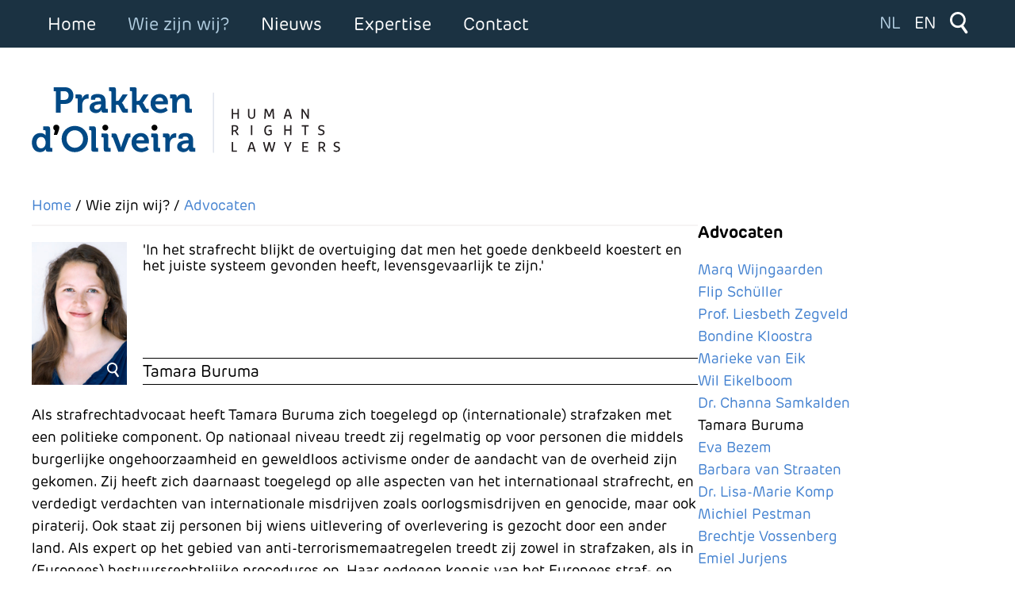

--- FILE ---
content_type: text/html; charset=utf-8
request_url: https://www.prakkendoliveira.nl/nl/wie-zijn-wij/advocaten/tamara-buruma
body_size: 15234
content:
<!DOCTYPE html><html lang=nl><head><meta charset=utf-8><meta name=och:class content=ComContent><meta name=och:twittercard content=true><meta name=twitter:card content=summary_large_image><meta name=twitter:title content="Tamara Buruma"><meta name=twitter:description content="Als strafrechtadvocaat heeft Tamara Buruma zich toegelegd op (internationale) strafzaken met een politieke component. Op nationaal niveau treedt zi..."><meta name=twitter:image content=https://www.prakkendoliveira.nl/images/advocaten/tamara_buruma.jpg><meta name=och:opengraph content=true><meta name=och:fediverse content=true><meta name=viewport content="width=device-width, initial-scale=1,shrink-to-fit=no"><meta name=og:type content=article><meta name=og:url content=https://www.prakkendoliveira.nl/nl/wie-zijn-wij/advocaten/tamara-buruma><meta name=og:title content="Tamara Buruma"><meta name=og:image content=https://www.prakkendoliveira.nl/images/advocaten/tamara_buruma.jpg><meta name=og:site_name content="Prakken d'Oliveira | Human Rights Lawyers "><meta name=og:description content="Als strafrechtadvocaat heeft Tamara Buruma zich toegelegd op (internationale) strafzaken met een politieke component. Op nationaal niveau treedt zi..."><meta name=og:updated_time content="2025-04-08 12:13:56"><meta name=og:image:alt content="Tamara Buruma"><meta name=og:locale content=nl_NL><meta name=article:modified_time content="2025-04-08 12:13:56"><meta name=article:published_time content="2018-07-24 10:30:58"><meta name=generator content=Inxpact><link rel=preload href=/media/templates/site/prakken2024/images/icon_menu_xs.svg as=image><link rel=preload href=/media/templates/site/prakken2024/images/icon_menu_xs_close.svg as=image><link rel=preload href=/media/templates/site/prakken2024/images/icon_pijltje_zwart.svg as=image><link rel=preload href=/media/templates/site/prakken2024/images/icon_zoeken_wit.svg as=image><link rel=preload href="/media/vendor/fontawesome-free/webfonts/fa-regular-400.woff2?v=896727" as=font crossorigin><link rel=preload href="/media/vendor/fontawesome-free/webfonts/fa-solid-900.woff2?v=4a6591" as=font crossorigin><link rel=modulepreload href=/media/mod_menu/js/menu.min.js?620c9b fetchpriority=low><link rel=modulepreload href=/media/system/js/joomla-hidden-mail.min.js?fce12ae3c9b002aaa08f1a728fcfa552 fetchpriority=low><link rel=modulepreload href=/media/com_finder/js/finder.min.js?fce12ae3c9b002aaa08f1a728fcfa552 fetchpriority=low><link rel=modulepreload href=/media/system/js/messages.min.js?fce12ae3c9b002aaa08f1a728fcfa552 fetchpriority=low><link href=/media/com_jchoptimize/cache/css/a12dae003d419b5c6e4c397b65f919eee3aa70c3b980415c0e0abaf9151dcc53.css media=all rel=preload as=style onload="this.rel='stylesheet'"><title>Tamara Buruma</title><link href=https://www.prakkendoliveira.nl/nl/wie-zijn-wij/advocaten/tamara-buruma rel=alternate hreflang=nl-NL><link href=https://www.prakkendoliveira.nl/en/who-are-we/lawyers/tamara-buruma rel=alternate hreflang=en-GB><link href=https://fonts.googleapis.com rel=preconnect crossorigin=""><link href="https://www.prakkendoliveira.nl/nl/zoeken?format=opensearch" rel=search title="OpenSearch Prakken d'Oliveira | Human Rights Lawyers " type=application/opensearchdescription+xml> <script type=application/json class="joomla-script-options new">{"joomla.jtext":{"MOD_FINDER_SEARCH_VALUE":"Zoeken &hellip;","COM_FINDER_SEARCH_FORM_LIST_LABEL":"Zoekresultaten","JLIB_JS_AJAX_ERROR_OTHER":"Er is een fout opgetreden bij het ophalen van de JSON-gegevens: HTTP-statuscode %s.","JLIB_JS_AJAX_ERROR_PARSE":"Er is een parse fout opgetreden tijdens het verwerken van de volgende JSON-gegevens:<br><code style=\"color:inherit;white-space:pre-wrap;padding:0;margin:0;border:0;background:inherit;\">%s<\/code>","ERROR":"Fout","MESSAGE":"Bericht","NOTICE":"Attentie","WARNING":"Waarschuwing","JCLOSE":"Sluiten","JOK":"Ok","JOPEN":"Open"},"finder-search":{"url":"\/nl\/component\/finder\/?task=suggestions.suggest&format=json&tmpl=component&Itemid=837"},"system.paths":{"root":"","rootFull":"https:\/\/www.prakkendoliveira.nl\/","base":"","baseFull":"https:\/\/www.prakkendoliveira.nl\/"},"csrf.token":"7bb9f495c2ddc25d5e72870e77736789"}</script> <script type=application/ld+json>{"@context":"https://schema.org","@type":"BreadcrumbList","@id":"https://www.prakkendoliveira.nl/#/schema/BreadcrumbList/176","itemListElement":[{"@type":"ListItem","position":1,"item":{"@id":"https://www.prakkendoliveira.nl/nl/","name":"Home"}},{"@type":"ListItem","position":2,"item":{"@id":"https://www.prakkendoliveira.nl/nl/wie-zijn-wij/advocaten","name":"Advocaten"}},{"@type":"ListItem","position":3,"item":{"name":"Tamara Buruma"}}]}</script> <script type=application/ld+json>{"@context":"https://schema.org","@graph":[{"@type":"Organization","@id":"https://www.prakkendoliveira.nl/#/schema/Organization/base","name":"Prakken d'Oliveira | Human Rights Lawyers ","url":"https://www.prakkendoliveira.nl/"},{"@type":"WebSite","@id":"https://www.prakkendoliveira.nl/#/schema/WebSite/base","url":"https://www.prakkendoliveira.nl/","name":"Prakken d'Oliveira | Human Rights Lawyers ","publisher":{"@id":"https://www.prakkendoliveira.nl/#/schema/Organization/base"},"potentialAction":{"@type":"SearchAction","target":"https://www.prakkendoliveira.nl/nl/zoeken?q={search_term_string}","query-input":"required name=search_term_string"}},{"@type":"WebPage","@id":"https://www.prakkendoliveira.nl/#/schema/WebPage/base","url":"https://www.prakkendoliveira.nl/nl/wie-zijn-wij/advocaten/tamara-buruma","name":"Tamara Buruma","isPartOf":{"@id":"https://www.prakkendoliveira.nl/#/schema/WebSite/base"},"about":{"@id":"https://www.prakkendoliveira.nl/#/schema/Organization/base"},"inLanguage":"nl-NL","breadcrumb":{"@id":"https://www.prakkendoliveira.nl/#/schema/BreadcrumbList/176"}}]}</script><link href=https://www.prakkendoliveira.nl/nl/wie-zijn-wij/advocaten/tamara-buruma rel=alternate hreflang=x-default><link rel=apple-touch-icon sizes=180x180 href=/media/templates/site/prakken2024/favicon/apple-touch-icon.png><link rel=icon type=image/png sizes=32x32 href=/media/templates/site/prakken2024/favicon/favicon-32x32.png><link rel=icon type=image/png sizes=16x16 href=/media/templates/site/prakken2024/favicon/favicon-16x16.png><link rel=manifest href=/media/templates/site/prakken2024/favicon/site.webmanifest><link rel=mask-icon href=/media/templates/site/prakken2024/favicon/safari-pinned-tab.svg color=#004a8b><link rel="shortcut icon" href=/media/templates/site/prakken2024/favicon/favicon.ico><meta name=msapplication-TileColor content=#da532c><meta name=msapplication-config content=/media/templates/site/prakken2024/favicon/browserconfig.xml><meta name=theme-color content=#ffffff><style class=jchoptimize-image-attributes>img{max-width:100%;height:auto}</style><style class=jchoptimize-critical-css data-id=6e71ebe949e536f5ef44b9c36729599c8a845a4f6812e66296733e2141d815da>*,::after,::before{box-sizing:border-box}html{font-family:system-ui,'Segoe UI',Roboto,Helvetica,Arial,sans-serif,'Apple Color Emoji','Segoe UI Emoji';line-height:1.15;-webkit-text-size-adjust:100%;-moz-tab-size:4;tab-size:4}body{margin:0}button,input,optgroup,select,textarea{font-family:inherit;font-size:100%;line-height:1.15;margin:0}button,select{text-transform:none}[type=button],[type=reset],[type=submit],button{-webkit-appearance:button}</style><style class=jchoptimize-critical-css data-id=6e71ebe949e536f5ef44b9c36729599ccec261d80195a50ef509d3ba88bc43e8>.fas,[class^=icon-],[class*=\ icon-],.far,.fab,.icon-joomla,.fa-solid,.fa-regular,.fa-brands,.fa{-moz-osx-font-smoothing:grayscale;-webkit-font-smoothing:antialiased;display:var(--fa-display,inline-block);font-variant:normal;text-rendering:auto;font-style:normal;line-height:1}.fa-classic,.fas,[class^=icon-],[class*=\ icon-],.fa-solid,.far,.fa-regular{font-family:"Font Awesome 6 Free"}.icon-joomla,[class^=icon-],[class*=\ icon-]{-webkit-font-smoothing:antialiased;-moz-osx-font-smoothing:grayscale;font-variant:normal;font-style:normal;font-weight:400;line-height:1;display:inline-block}.fa-fw,.icon-fw{text-align:center;width:1.25em}:root,:host{--fa-style-family-classic:"Font Awesome 6 Free";--fa-font-regular:normal 400 1em/1 "Font Awesome 6 Free"}:root,:host{--fa-style-family-classic:"Font Awesome 6 Free";--fa-font-solid:normal 900 1em/1 "Font Awesome 6 Free"}.fas,[class^=icon-],[class*=\ icon-],.fa-solid{font-weight:900}:root,:host{--fa-style-family-brands:"Font Awesome 6 Brands";--fa-font-brands:normal 400 1em/1 "Font Awesome 6 Brands"}[class^=icon-],[class*=\ icon-]{speak:none}</style><style class=jchoptimize-critical-css data-id=6e71ebe949e536f5ef44b9c36729599c6744b0887c14005bf9cafa06d4118ef3>i{display:inline-block;width:25px;height:25px;background-size:contain;background-position:center center;background-repeat:no-repeat;margin-right:10px;vertical-align:bottom}body,html{height:100%;font-family:"RubikNew";font-size:18px}div.sitewidth{width:1200px;margin-left:auto;margin-right:auto;max-width:100%}div.sitewidth div.sitewidth_padding{padding-left:15px;padding-right:15px}@media (min-width:1260px){div.sitewidth div.sitewidth_padding{padding:0px}}h1,h2,h3,h4,h5,h6{font-weight:700}h2{font-size:25px}p,ul,ol{line-height:1.6em}a{outline:none;text-decoration:none;color:#4482d0}ul.mod-menu,ul.mod-menu__sub{margin:0px;padding:0px;list-style-type:none}ul.mod-menu li a,ul.mod-menu__sub li a{display:block}.visually-hidden,.hidden{display:none}img{max-width:100%;height:auto}div#site{display:-webkit-box;display:-ms-flexbox;display:flex;height:100%;-webkit-box-orient:vertical;-webkit-box-direction:normal;-ms-flex-direction:column;flex-direction:column;-webkit-box-align:stretch;-ms-flex-align:stretch;align-items:stretch}div#site main#main{-webkit-box-flex:1;-ms-flex-positive:1;flex-grow:1;-ms-flex-negative:1;flex-shrink:1}div#menubutton{display:block;position:fixed;z-index:99;top:15px;left:20px;width:36px;height:33px;background-image:url(https://www.prakkendoliveira.nl/media/templates/site/prakken2024/images/icon_menu_xs.svg);background-size:contain;background-repeat:no-repeat;cursor:pointer;background-color:#1b3242}div#hoofdmenu_dropdown{display:none;position:absolute;z-index:98;background-color:#1b3242;color:#fff;left:0px;right:0px;padding-top:60px;padding-bottom:20px;-webkit-box-shadow:0 10px 10px 0 rgba(0,0,0,0.5);box-shadow:0 10px 10px 0 rgba(0,0,0,0.5)}div#hoofdmenu_dropdown ul.mod-menu>li.item-844 ul,div#hoofdmenu_dropdown ul.mod-menu>li.item-879 ul{display:none}div#hoofdmenu_dropdown ul.mod-menu>li>a,div#hoofdmenu_dropdown ul.mod-menu>li span.separator{padding:5px 15px 5px 15px;color:#fff}div#hoofdmenu_dropdown ul.mod-menu__sub>li>a,div#hoofdmenu_dropdown ul.mod-menu__sub>li span.separator{padding:5px 15px 5px 30px;color:#fff}div#hoofdmenu_dropdown div#contact_button{display:block;text-align:right}div#hoofdmenu_dropdown div#contact_button a{display:inline-block;background-color:#fff;padding:5px 15px 5px 10px;margin-right:20px;background-image:url(https://www.prakkendoliveira.nl/media/templates/site/prakken2024/images/icon_pijltje_zwart.svg);background-size:18px;background-position:left 10px center;background-repeat:no-repeat;padding-left:30px}div#container_top{background-color:#1b3242;color:#fff;position:fixed;z-index:2;top:0px;left:0px;right:0px;width:100%}div#container_top div#top div#hoofdmenu{display:none}div#container_top div#top div#topRight{display:-webkit-box;display:-ms-flexbox;display:flex;-webkit-box-orient:horizontal;-webkit-box-direction:normal;-ms-flex-direction:row;flex-direction:row;-webkit-box-pack:end;-ms-flex-pack:end;justify-content:flex-end}div#container_top div#top div#topRight div#taalselectie{display:block !important;height:60px;width:80px;line-height:60px}div#container_top div#top div#topRight div#taalselectie ul{margin-top:15px;display:-webkit-box;display:-ms-flexbox;display:flex}div#container_top div#top div#topRight div#taalselectie ul li{padding:0px;margin:0px;background-color:transparent}div#container_top div#top div#topRight div#taalselectie ul li a{color:#fff;font-size:18px;background-color:transparent}div#container_top div#top div#topRight div#taalselectie ul li.lang-active a{color:#b0ccdf;border:none;cursor:default}div#container_top div#top div#topRight div#zoekmodule{display:block !important;height:60px;position:relative}div#container_top div#top div#topRight div#zoekmodule div#zoekmodule_icon{width:60px;height:60px;background-image:url(https://www.prakkendoliveira.nl/media/templates/site/prakken2024/images/icon_zoeken_wit.svg);background-repeat:no-repeat;background-position:center center;background-size:24px}div#container_top div#top div#topRight div#zoekmodule div#zoekmodule_content{display:none;padding:15px;color:#000;position:absolute;top:60px;right:0px;z-index:100;background-color:#1b3242;width:240px;overflow:visible}div#container_top div#top div#topRight div#zoekmodule div#zoekmodule_content form{width:210px}div#container_top div#top div#topRight div#zoekmodule div#zoekmodule_content form input{width:210px;border:none;padding:8px}div#container_top div#top div#topRight div#zoekmodule div#zoekmodule_content label{display:none}div#container_top div#top div#topRight div#zoekmodule div#zoekmodule_content button{display:none}div#container_header{position:relative;padding-top:110px;padding-bottom:50px}div#container_header div#site_logo{width:250px;height:55px;background-image:url(https://www.prakkendoliveira.nl/media/templates/site/prakken2024/images/logo_prakken_doliveira.svg);background-repeat:no-repeat;background-size:contain}div#container_header div#site_logo a{display:block;width:100%;height:100%}div#pagina{padding-bottom:50px}div#pagina div#content_sidebar_flex{display:-webkit-box;display:-ms-flexbox;display:flex;-webkit-box-orient:vertical;-webkit-box-direction:normal;-ms-flex-direction:column;flex-direction:column;gap:30px}div#pagina div#content_sidebar_flex div#pagina_content div#kruimelpad{margin-bottom:20px;padding-bottom:10px;border-bottom:2px solid #f6f4f4}div#pagina div#content_sidebar_flex div#pagina_content div#kruimelpad ol{margin:0px;padding:0px;list-style-type:none;display:-webkit-box;display:-ms-flexbox;display:flex;-webkit-box-orient:horizontal;-webkit-box-direction:normal;-ms-flex-direction:row;flex-direction:row}div#pagina div#content_sidebar_flex div#pagina_content div#kruimelpad ol>li{margin:0px;padding:0px}div#pagina div#content_sidebar_flex div#pagina_content div#kruimelpad ol>li:first-child{display:none}div#pagina div#content_sidebar_flex div#pagina_content div#component div#pagina_advocaat div#advocaat_top{display:-webkit-box;display:-ms-flexbox;display:flex;margin-bottom:20px}div#pagina div#content_sidebar_flex div#pagina_content div#component div#pagina_advocaat div#advocaat_top div#top_links{position:relative;-ms-flex-preferred-size:80px;flex-basis:80px;-ms-flex-negative:0;flex-shrink:0}div#pagina div#content_sidebar_flex div#pagina_content div#component div#pagina_advocaat div#advocaat_top div#top_links div#advocaat_foto_container>img{height:120px;max-width:auto;-o-object-fit:cover;object-fit:cover}div#pagina div#content_sidebar_flex div#pagina_content div#component div#pagina_advocaat div#advocaat_top div#top_links div#imgOverlayIcon{width:20px;height:20px;position:absolute;right:5px;top:93px;background-image:url(https://www.prakkendoliveira.nl/media/templates/site/prakken2024/images/icon_zoeken_wit.svg);background-size:contain;background-repeat:no-repeat}div#pagina div#content_sidebar_flex div#pagina_content div#component div#pagina_advocaat div#advocaat_top div#top_rechts{padding-left:20px;-webkit-box-flex:1;-ms-flex-positive:1;flex-grow:1}div#pagina div#content_sidebar_flex div#pagina_content div#component div#pagina_advocaat div#advocaat_top div#top_rechts div#advocaat_quote{min-height:86px;padding-bottom:20px}div#pagina div#content_sidebar_flex div#pagina_content div#component div#pagina_advocaat div#advocaat_top div#top_rechts div#advocaat_titel h2{border-top:1px solid #000;border-bottom:1px solid #000;margin:0px;font-size:20px;line-height:32px;font-weight:normal}div#pagina div#content_sidebar_flex div#pagina_content div#component div#pagina_advocaat div#advocaat_fields{line-height:1.6em}div#pagina div#content_sidebar_flex div#pagina_content div#component div#pagina_advocaat div#advocaat_fields h3{margin-bottom:8px}div#pagina div#content_sidebar_flex div#pagina_content div#component div#pagina_advocaat div#advocaat_fields p,div#pagina div#content_sidebar_flex div#pagina_content div#component div#pagina_advocaat div#advocaat_fields ul{margin-top:0px}@media (min-width:576px){div#container_header div#site_logo{width:400px;height:85px}div#pagina div#content_sidebar_flex div#pagina_content div#component div#pagina_advocaat div#advocaat_top div#top_links{-ms-flex-preferred-size:120px;flex-basis:120px}div#pagina div#content_sidebar_flex div#pagina_content div#component div#pagina_advocaat div#advocaat_top div#top_links div#imgOverlayIcon{top:152px}div#pagina div#content_sidebar_flex div#pagina_content div#component div#pagina_advocaat div#advocaat_top div#top_links div#advocaat_foto_container>img{height:180px;max-width:auto;-o-object-fit:cover;object-fit:cover}div#pagina div#content_sidebar_flex div#pagina_content div#component div#pagina_advocaat div#advocaat_top div#top_rechts div#advocaat_quote{height:146px;padding-bottom:0px}}@media (min-width:768px){div#menubutton{display:none}div#hoofdmenu_dropdown{display:none !important}div#container_top div#top{display:-webkit-box;display:-ms-flexbox;display:flex;-webkit-box-pack:justify;-ms-flex-pack:justify;justify-content:space-between}div#container_top div#top div#hoofdmenu{width:auto;display:block !important}div#container_top div#top div#hoofdmenu ul.mod-menu{display:-webkit-box;display:-ms-flexbox;display:flex}div#container_top div#top div#hoofdmenu ul.mod-menu>li>a,div#container_top div#top div#hoofdmenu ul.mod-menu>li>span.separator{display:block;cursor:pointer;color:#fff;font-size:20px;line-height:60px;padding:0px 15px 0px 15px}div#container_top div#top div#hoofdmenu ul.mod-menu>li.active>a,div#container_top div#top div#hoofdmenu ul.mod-menu>li.active span.separator{color:#b0ccdf}div#container_top div#top div#hoofdmenu ul.mod-menu>li.item-844 ul.mod-menu__sub,div#container_top div#top div#hoofdmenu ul.mod-menu>li.item-879 ul.mod-menu__sub{display:none !important}div#container_top div#top ul.mod-menu__sub{display:none;position:absolute;background-color:#1b3242;padding-bottom:15px}div#container_top div#top ul.mod-menu__sub>li>a{padding:0px 20px 0px 20px;color:#fff;line-height:2.5em}div#container_top div#top ul.mod-menu__sub>li.active>a{color:#b0ccdf}div#container_top div#top div#topRight div#taalselectie ul li a{font-size:20px}div#pagina div#content_sidebar_flex{-webkit-box-orient:horizontal;-webkit-box-direction:normal;-ms-flex-direction:row;flex-direction:row}div#pagina div#content_sidebar_flex div#pagina_content{width:70%}}@media (min-width:922px){div#container_top div#top div#hoofdmenu ul.mod-menu>li>a,div#container_top div#top div#hoofdmenu ul.mod-menu>li span.separator{font-size:22px;padding:0px 20px 0px 20px}div#container_top div#top div#hoofdmenu ul.mod-menu__sub>li>a{font-size:20px}}</style><style class=jchoptimize-critical-css data-id=6e71ebe949e536f5ef44b9c36729599c6c519ba77037d3ba3fb874145655cf6b>div.mod-languages ul{margin:0;padding:0;list-style:none}div.mod-languages li{margin:0 .5rem}div.mod-languages ul.lang-inline li{display:inline-block}div.mod-languages ul li.lang-active{background-color:#f0f0f0}div.mod-languages a{padding:.5rem;text-decoration:none}</style><style class=jchoptimize-critical-css data-id=6e71ebe949e536f5ef44b9c36729599c9c81bc808a0d9f260e34c3129b222ebf>#ImgLightboxThumb,div#imgOverlayIcon{cursor:pointer}.modal{display:none;position:fixed!important;z-index:99999999;padding-top:100px;left:0;top:0;width:100%;height:100%;overflow:auto;background-color:rgb(0,0,0);background-color:rgba(0,0,0,0.9)}.modalImage{margin:auto;display:block;width:80%;width:300px;max-height:80%}#modalCaption{margin:auto;display:block;width:80%;max-width:700px;text-align:center;color:#ccc;padding:10px 0;height:150px}.modal-content,#modalCaption{animation-name:zoom;animation-duration:0.6s}.modalClose{position:absolute;top:15px;right:35px;color:#f1f1f1;font-size:40px;font-weight:bold;transition:0.3s}@media only screen and (max-width:700px){.modalImage{width:100%}}@keyframes zoom{from{transform:scale(0)}to{transform:scale(1)}}</style> </head><body><div id=site class="com_content article page"> <main id=main><div id=menubutton></div><div id=hoofdmenu_dropdown><div id=contact_button><a href=/contact>Contact</a></div><div class="moduletable _menu"><ul class="mod-menu mod-list nav "> <li class="nav-item item-837 default"><a href=/nl/>Home</a></li><li class="nav-item item-906 active divider deeper parent"><span class="mod-menu__separator separator ">Wie zijn wij?</span> <ul class="mod-menu__sub list-unstyled small"><li class="nav-item item-838 current active"><a href=/nl/wie-zijn-wij/advocaten aria-current=location>Advocaten</a></li><li class="nav-item item-839"><a href=/nl/wie-zijn-wij/werken-bij-prakken-d-oliveira>Werken bij Prakken d'Oliveira</a></li><li class="nav-item item-840"><a href=/nl/wie-zijn-wij/historie>Historie</a></li><li class="nav-item item-841"><a href=/nl/wie-zijn-wij/privacyverklaring>Privacyverklaring</a></li><li class="nav-item item-842"><a href=/nl/wie-zijn-wij/klachtenregeling>Klachtenregeling</a></li><li class="nav-item item-843"><a href=/nl/wie-zijn-wij/rechtsgebiedenregister>Rechtsgebiedenregister</a></li></ul></li><li class="nav-item item-844 deeper parent"><a href=/nl/nieuws>Nieuws</a><ul class="mod-menu__sub list-unstyled small"><li class="nav-item item-1517"><a href=/nl/nieuws/2026>2026</a></li><li class="nav-item item-1247"><a href=/nl/nieuws/2025>2025</a></li><li class="nav-item item-916"><a href=/nl/nieuws/2024>2024</a></li><li class="nav-item item-845"><a href=/nl/nieuws/2023>2023</a></li><li class="nav-item item-846"><a href=/nl/nieuws/2022>2022</a></li><li class="nav-item item-847"><a href=/nl/nieuws/2021>2021</a></li><li class="nav-item item-848"><a href=/nl/nieuws/2020>2020</a></li><li class="nav-item item-849"><a href=/nl/nieuws/2019>2019</a></li><li class="nav-item item-850"><a href=/nl/nieuws/2018>2018</a></li><li class="nav-item item-851"><a href=/nl/nieuws/2017>2017</a></li><li class="nav-item item-852"><a href=/nl/nieuws/2016>2016</a></li><li class="nav-item item-853"><a href=/nl/nieuws/2015>2015</a></li><li class="nav-item item-854"><a href=/nl/nieuws/2014>2014</a></li><li class="nav-item item-855"><a href=/nl/nieuws/2013>2013</a></li><li class="nav-item item-856"><a href=/nl/nieuws/2012>2012</a></li><li class="nav-item item-857"><a href=/nl/nieuws/2011>2011</a></li><li class="nav-item item-858"><a href=/nl/nieuws/2010>2010</a></li></ul></li><li class="nav-item item-907 divider deeper parent"><span class="mod-menu__separator separator ">Expertise</span> <ul class="mod-menu__sub list-unstyled small"><li class="nav-item item-859"><a href=/nl/expertise/mensenrechten>Mensenrechten</a></li><li class="nav-item item-860"><a href=/nl/expertise/internationaal-recht>Internationaal recht</a></li><li class="nav-item item-861"><a href=/nl/expertise/strafrecht>Strafrecht</a></li><li class="nav-item item-862"><a href=/nl/expertise/migratie>Migratie</a></li><li class="nav-item item-863"><a href=/nl/expertise/business-human-rights>Business &amp; Human Rights</a></li><li class="nav-item item-864"><a href=/nl/expertise/natuurbeschermingsrecht>Milieu- en Natuurbeschermingsrecht</a></li><li class="nav-item item-865"><a href=/nl/expertise/internationaal-strafrecht>Internationaal strafrecht</a></li><li class="nav-item item-866"><a href=/nl/expertise/sanctierecht>Sanctierecht</a></li><li class="nav-item item-867"><a href=/nl/expertise/openbare-orde>Openbare orde</a></li><li class="nav-item item-868"><a href=/nl/expertise/europees-recht>Europees recht</a></li></ul></li><li class="nav-item item-869"><a href=/nl/contact>Contact</a></li></ul></div></div><div id=container_top><div class=sitewidth><div class=sitewidth_padding><div id=top><div id=hoofdmenu><div class="moduletable _menu"><ul class="mod-menu mod-list nav "> <li class="nav-item item-837 default"><a href=/nl/>Home</a></li><li class="nav-item item-906 active divider deeper parent"><span class="mod-menu__separator separator ">Wie zijn wij?</span> <ul class="mod-menu__sub list-unstyled small"><li class="nav-item item-838 current active"><a href=/nl/wie-zijn-wij/advocaten aria-current=location>Advocaten</a></li><li class="nav-item item-839"><a href=/nl/wie-zijn-wij/werken-bij-prakken-d-oliveira>Werken bij Prakken d'Oliveira</a></li><li class="nav-item item-840"><a href=/nl/wie-zijn-wij/historie>Historie</a></li><li class="nav-item item-841"><a href=/nl/wie-zijn-wij/privacyverklaring>Privacyverklaring</a></li><li class="nav-item item-842"><a href=/nl/wie-zijn-wij/klachtenregeling>Klachtenregeling</a></li><li class="nav-item item-843"><a href=/nl/wie-zijn-wij/rechtsgebiedenregister>Rechtsgebiedenregister</a></li></ul></li><li class="nav-item item-844 deeper parent"><a href=/nl/nieuws>Nieuws</a><ul class="mod-menu__sub list-unstyled small"><li class="nav-item item-1517"><a href=/nl/nieuws/2026>2026</a></li><li class="nav-item item-1247"><a href=/nl/nieuws/2025>2025</a></li><li class="nav-item item-916"><a href=/nl/nieuws/2024>2024</a></li><li class="nav-item item-845"><a href=/nl/nieuws/2023>2023</a></li><li class="nav-item item-846"><a href=/nl/nieuws/2022>2022</a></li><li class="nav-item item-847"><a href=/nl/nieuws/2021>2021</a></li><li class="nav-item item-848"><a href=/nl/nieuws/2020>2020</a></li><li class="nav-item item-849"><a href=/nl/nieuws/2019>2019</a></li><li class="nav-item item-850"><a href=/nl/nieuws/2018>2018</a></li><li class="nav-item item-851"><a href=/nl/nieuws/2017>2017</a></li><li class="nav-item item-852"><a href=/nl/nieuws/2016>2016</a></li><li class="nav-item item-853"><a href=/nl/nieuws/2015>2015</a></li><li class="nav-item item-854"><a href=/nl/nieuws/2014>2014</a></li><li class="nav-item item-855"><a href=/nl/nieuws/2013>2013</a></li><li class="nav-item item-856"><a href=/nl/nieuws/2012>2012</a></li><li class="nav-item item-857"><a href=/nl/nieuws/2011>2011</a></li><li class="nav-item item-858"><a href=/nl/nieuws/2010>2010</a></li></ul></li><li class="nav-item item-907 divider deeper parent"><span class="mod-menu__separator separator ">Expertise</span> <ul class="mod-menu__sub list-unstyled small"><li class="nav-item item-859"><a href=/nl/expertise/mensenrechten>Mensenrechten</a></li><li class="nav-item item-860"><a href=/nl/expertise/internationaal-recht>Internationaal recht</a></li><li class="nav-item item-861"><a href=/nl/expertise/strafrecht>Strafrecht</a></li><li class="nav-item item-862"><a href=/nl/expertise/migratie>Migratie</a></li><li class="nav-item item-863"><a href=/nl/expertise/business-human-rights>Business &amp; Human Rights</a></li><li class="nav-item item-864"><a href=/nl/expertise/natuurbeschermingsrecht>Milieu- en Natuurbeschermingsrecht</a></li><li class="nav-item item-865"><a href=/nl/expertise/internationaal-strafrecht>Internationaal strafrecht</a></li><li class="nav-item item-866"><a href=/nl/expertise/sanctierecht>Sanctierecht</a></li><li class="nav-item item-867"><a href=/nl/expertise/openbare-orde>Openbare orde</a></li><li class="nav-item item-868"><a href=/nl/expertise/europees-recht>Europees recht</a></li></ul></li><li class="nav-item item-869"><a href=/nl/contact>Contact</a></li></ul></div></div><div id=topRight><div id=taalselectie><div class="moduletable "><div class=mod-languages><p class=visually-hidden id=language_picker_des_124>Selecteer de taal</p><ul aria-labelledby=language_picker_des_124 class="mod-languages__list lang-inline"> <li class=lang-active> <a aria-current=true href=https://www.prakkendoliveira.nl/nl/wie-zijn-wij/advocaten/tamara-buruma> NL </a> </li> <li> <a href=/en/who-are-we/lawyers/tamara-buruma> EN </a> </li> </ul> </div> </div> </div><div id=zoekmodule><div id=zoekmodule_icon></div><div id=zoekmodule_content><div class="moduletable "><form class="mod-finder js-finder-searchform form-search" action=/nl/zoeken method=get role=search> <label for=mod-finder-searchword123 class="visually-hidden finder">Zoeken</label><div class="mod-finder__search input-group"><input type=text name=q id=mod-finder-searchword123 class="js-finder-search-query form-control" value="" placeholder="Zoeken &hellip;"><button class="btn btn-primary" type=submit><span class="icon-search icon-white" aria-hidden=true></span> Zoeken</button></div></form></div></div></div></div></div></div></div></div><div id=container_header><div class=sitewidth><div class=sitewidth_padding><div class=header><div id=site_logo><a href=/ title=Home></a></div></div></div></div></div><div class=sitewidth><div class=sitewidth_padding><div id=pagina><div id=content_sidebar_flex><div id=pagina_content><div id=kruimelpad><div class="moduletable "> <nav class=mod-breadcrumbs__wrapper aria-label=Kruimelpad><ol class="mod-breadcrumbs breadcrumb px-3 py-2"> <li class="mod-breadcrumbs__divider float-start"> <span class="divider icon-location icon-fw" aria-hidden=true></span> </li> <li class="mod-breadcrumbs__item breadcrumb-item"><a href=/nl/ class=pathway><span>Home</span></a></li><li class="mod-breadcrumbs__item breadcrumb-item"><span>Wie zijn wij?</span></li><li class="mod-breadcrumbs__item breadcrumb-item"><a href=/nl/wie-zijn-wij/advocaten class=pathway><span>Advocaten</span></a></li> </ol> </nav> </div> </div><div id=component><div id=system-message-container aria-live=polite></div><div class=item-page itemscope itemtype=https://schema.org/Article><meta itemprop=inLanguage content=nl-NL /><div id=pagina_advocaat><div id=advocaat_top><div id=top_links><div id=advocaat_foto_container> <img id=ImgLightboxThumb src=/images/advocaten/tamara_buruma.jpg alt="Tamara Buruma" width=300 height=448> <div id=imgOverlayIcon></div><div class=modal id=ImgLightboxModal> <span class=modalClose>&times;</span> <img class=modalImage id=ImgLightboxLarge style="max-width: 80%"> <div id=modalCaption>Tamara Buruma</div></div></div></div><div id=top_rechts><div id=advocaat_quote>In het strafrecht blijkt de overtuiging dat men het goede denkbeeld koestert en het juiste systeem gevonden heeft, levensgevaarlijk te zijn.</div><div id=advocaat_titel><h2 itemprop=headline>Tamara Buruma </h2></div></div></div><div id=advocaat_artikeltekst><p>Als strafrechtadvocaat heeft Tamara Buruma zich toegelegd op (internationale) strafzaken met een politieke component. Op nationaal niveau treedt zij regelmatig op voor personen die middels burgerlijke ongehoorzaamheid en geweldloos activisme onder de aandacht van de overheid zijn gekomen. Zij heeft zich daarnaast toegelegd op alle aspecten van het internationaal strafrecht, en verdedigt verdachten van internationale misdrijven zoals oorlogsmisdrijven en genocide, maar ook piraterij. Ook staat zij personen bij wiens uitlevering of overlevering is gezocht door een ander land. Als expert op het gebied van anti-terrorismemaatregelen treedt zij zowel in strafzaken, als in (Europees) bestuursrechtelijke procedures op. Haar gedegen kennis van het Europees straf- en sanctierecht past zij tevens toe in complexe witwas- en fraudezaken. In haar werk combineert zij onderzoek naar de feiten graag met juridisch doorwrochte argumenten. Zij deinst er niet voor terug heersende jurisprudentie ter discussie te stellen en nieuwe jurisprudentie uit te lokken, en treedt ook op in zaken voor de Hoge Raad (cassatie) en voor het Europese Hof van Justitie en het Europese Hof voor de Rechten van de Mens. Zij is partner sinds 2017.</p><p>Tamara geeft regelmatig cursussen over de onderwerpen waarin zij zich specialiseert. Zij is daarnaast een veelgevraagd gastspreker en dagvoorzitter.</p></div><div id=advocaat_fields><h3>Expertise</h3><ul> <li>Strafrecht</li> <li>Internationaal strafrecht</li> <li>Sanctierecht</li> <li>Openbare orde</li> </ul><h3>Advocaat sinds</h3>2010 <h3>E-mail</h3> <a href=mailto:tburuma@prakkendoliveira.nl>tburuma@prakkendoliveira.nl</a> <h3>Nevenfuncties</h3><p>Tamara is toegelaten als counsel tot de List of Counsel voor het Internationaal Strafhof (ICC) en voor de&nbsp;Kosovo Specialist Chambers. Lid van de Stichting&nbsp;Mens en Strafrecht&nbsp;(MenS) Lid van de Nederlandse Vereniging voor Strafrechtadvocaten (NVSA) en de Adviescommissie Strafrecht van de Nederlandse Orde van Advocaten (NOvA). &nbsp; Lid van de Vereniging van Cassatieadvocaten in Strafzaken (VCAS). Promotieonderzoek naar opruiing aan de Universiteit Leiden.</p><h3>Publicaties</h3><ul> <li><em>Napleiten</em>, '<a href=https://vriendvandeshow.nl/napleiten/episodes/65-lid-van-een-terroristische-organisatie-of-niet target=_self>#65: Lid van een terroristische organisatie of niet?</a>', podcast (2023)</li> <li><em>Boom Straf</em><em>blad: '</em>"'Check your privilege' in discriminatiezaken'"<em>&nbsp;</em>(met Frederieke Dölle)<em>&nbsp;</em>2023-4<em>,&nbsp;</em>p. 179-185</li> <li><em>TBSenH:&nbsp;</em>'Plaatsing op de sanctielijst: voldoende onderbouwd?" 2023-4, Boom Juridisch, p. 157-161</li> <li><em>Tijdschrift Justitiële verkenningen</em>: 'Vrouwelijke terugkeerders uit Syrië. Het perspectief van de verdediging',&nbsp;2022-03, p. 58.</li> <li><em>Strafblad: '</em>De onafhankelijkheid van het Openbaar Ministerie, door de ogen van een advocaat' (maart 2017), nr. 1, p.48-54</li> <li><em>Strafblad: '</em>Terrorismevervolgingen: een bloemenketting met doornen' (oktober 2016), nr. 4, p. 244-250</li> <li><em>Strafblad:&nbsp;</em>'<a href=http://www.prakkendoliveira.nl/user/file/151204_sb_tb.pdf>De</a><a href=http://www.prakkendoliveira.nl/user/file/151204_sb_tb.pdf target=_blank rel=noopener>&nbsp;strafzaak en de politiek</a>’ &nbsp;(november 2015), nr. 5, p. 411-415&nbsp;</li> <li><em>Tijdschrift voor Compliance:&nbsp;</em>‘<a href=https://denhollander.info/artikel/11863 target=_blank rel=noopener>De sanctieregeling vanuit het perspectief van de gesanctioneerden’</a>&nbsp;(februari 2015), nr. 1, p. 32-37<em>&nbsp;</em></li> <li><em>Strafblad:&nbsp;</em>‘<a href="http://www.tijdschriftstrafblad.nl/site/artikelen_strafblad.html?offset=0&amp;list=-1&amp;jaargang=2014&amp;publicatienummer=5&amp;rubriek=&amp;thema=" target=_blank rel=noopener>Te goed van vertrouwen?</a>’ (met&nbsp;<a href=http://www.prakkendoliveira.nl/nl/advocaten/prof-goran-sluiter/ target=_blank rel=noopener>Göran Sluiter</a>) (november 2014), nr. 5, p. 388-395&nbsp;</li> <li><em>Levend strafrecht (Liber Amicorum):&nbsp;</em>‘Bij tegenslag moedig voorwaarts! Politiek verzet in de huidige samenleving’ (Deventer; Kluwer 2011, p. 93-106)</li> </ul><h3>In de media</h3><ul> <li><i>BNR, Napleiten (podcast): </i>"<a href=https://www.bnr.nl/podcast/napleiten/10523252/65-lid-van-een-terroristische-organisatie-of-niet target=_self>#65: Lid van een terroristische organisatie of niet?</a>" (12 mei 2023)</li> <li><em><em>NRC Handelsblad: "</em></em><a href=https://www.nrc.nl/nieuws/2021/05/27/infiltreren-in-een-online-buurtfeest-a4045202 target=_self>Hoe de politie undercover gaat op een ‘online buurtfeest</a><em><em>"&nbsp;</em></em>(28 mei 2021)</li> <li><em>NRC Handelsblad: </em>'<a href=https://www.nrc.nl/nieuws/2021/04/12/ook-de-nctv-moet-zich-aan-regels-en-wetten-houden-a4039424 target=_self>Ook de NCTV moet zich aan regels en wetten houden</a>' (12 april 2021)</li> <li><em>NPO Radio1</em>, '<a href=https://www.nporadio1.nl/dit-is-de-dag/onderwerpen/68554-2020-11-27-vrouwelijke-nederlandse-syrieganger-wil-terug-naar-nederland target=_self>Vrouwelijke Nederlandse Syriëganger wil terug naar Nederland</a>' (27 november 2020)</li> <li><em>NPO Radio1</em>, '<a href=https://www.nporadio1.nl/nos-radio-1-journaal/onderwerpen/62562-2020-07-31-samir-a-opgepakt-voor-terrorismefinanciering target=_self>Samir A. opgepakt voor terrorismefinanciering</a>' (31 juli 2020)</li> <li><em>De Volkskrant</em>,&nbsp;<a href=https://www.volkskrant.nl/columns-opinie/officier-van-justitie-moet-eigenlijk-ook-thuiswerken~b8ce7793/ target=_self>Officier van justitie moet eigenlijk ook thuiswerken</a>, opiniestuk (14 april 2020)</li> <li><em>De Limburger</em>, '<a href=https://www.ad.nl/limburg/geleense-stichting-babycare-genoemd-in-dreigingsbeeld~ace6e130/ target=_self>Geleense stichting Babycare genoemd in dreigingsbeeld</a>', (28 juni 2019)</li> <li><em>AD</em>, '<a href=https://www.ad.nl/binnenland/om-wil-syriegangers-zes-jaar-cel-in-maar-zaten-ze-wel-bij-een-terreurgroep~a7fa398d/ target=_self>OM wil Syriëgangers zes jaar cel in, maar zaten ze wel bij een terreurgroep?</a>' (28 februari 2019)</li> <li><em>Nieuwsuur</em>, <a href=https://nos.nl/uitzending/39119-nieuwsuur.html target=_self>Reactie op verdenking OM van financiering terrorisme door Limburgse liefdadigheidsinstelling</a> (23 januari 2019)</li> <li><em>NRC Handelsblad:&nbsp;</em><a href=https://www.nrc.nl/nieuws/2016/08/31/50-dagen-onschuldig-vast-straks-ook-hier-in-nederland-4061602-a1518708 target=_blank rel=noopener>50 dagen onschuldig vast, straks ook hier in Nederland</a>&nbsp;(31 augustus 2016)</li> <li><em>Editie NL:&nbsp;</em><a href=http://www.rtlnieuws.nl/editienl/laatste-videos-editienl/levenslang-te-lang target=_blank rel=noopener>Is levenslang te lang?</a>&nbsp;(1 mei 2015)</li> <li><em>NRC&nbsp;Handelsblad</em>:&nbsp;<a href=http://www.prakkendoliveira.nl/user/file/2014_tb_nrc_handelsblad_(9_augustus_2014).pdf target=_blank rel=noopener>Dubbelinterview met Tamara Buruma en Nora Fischer&nbsp;</a>(9 August 2014)</li> <li><em>Omroep Flevoland</em>:<a href=http://www.omroepflevoland.nl/Nieuws/108049/urk-vrijspraak-voor-alle-verdachten-visfraude target=_blank rel=noopener>&nbsp;Vrijspraak voor alle verdachten visfraude</a>'&nbsp;(6 december 2013)</li> <li><em>Eénvandaag:&nbsp;</em>&nbsp;'<a href=http://www.eenvandaag.nl/criminaliteit/de-hofstadgroep/47061/samir_a_op_vrije_voeten target=_blank rel=noopener>Samir A. op vrije voeten</a>' (6 september 2013)</li> </ul> </div><div id=advocaat_paginatie> <nav class=pagenavigation aria-label=Paginanavigatie> <span class="pagination ms-0"> <a class="btn btn-sm btn-secondary previous" href=/nl/wie-zijn-wij/advocaten/dr-channa-samkalden rel=prev> <span class=visually-hidden> Vorig artikel: Dr. Channa Samkalden </span> <span class=icon-chevron-left aria-hidden=true></span> <span aria-hidden=true>Vorige</span> </a> <a class="btn btn-sm btn-secondary next" href=/nl/wie-zijn-wij/advocaten/eva-bezem rel=next> <span class=visually-hidden> Volgende artikel: Eva Bezem </span> <span aria-hidden=true>Volgende</span> <span class=icon-chevron-right aria-hidden=true></span> </a> </span> </nav> </div> </div> </div> </div> </div><div id=sidebar><div id=menu_advocaten><div class="moduletable "><h3>Advocaten</h3><ul class="mod-articlescategory category-module mod-list"> <li> <a href=/nl/wie-zijn-wij/advocaten/marq-wijngaarden class="mod-articles-category-title ">Marq Wijngaarden</a> </li> <li> <a href=/nl/wie-zijn-wij/advocaten/flip-schueller class="mod-articles-category-title ">Flip Schüller</a> </li> <li> <a href=/nl/wie-zijn-wij/advocaten/prof-liesbeth-zegveld class="mod-articles-category-title ">Prof. Liesbeth Zegveld</a> </li> <li> <a href=/nl/wie-zijn-wij/advocaten/bondine-kloostra class="mod-articles-category-title ">Bondine Kloostra</a> </li> <li> <a href=/nl/wie-zijn-wij/advocaten/marieke-van-eik class="mod-articles-category-title ">Marieke van Eik</a> </li> <li> <a href=/nl/wie-zijn-wij/advocaten/wil-eikelboom class="mod-articles-category-title ">Wil Eikelboom</a> </li> <li> <a href=/nl/wie-zijn-wij/advocaten/dr-channa-samkalden class="mod-articles-category-title ">Dr. Channa Samkalden</a> </li> <li> <a href=/nl/wie-zijn-wij/advocaten/tamara-buruma class="mod-articles-category-title active">Tamara Buruma</a> </li> <li> <a href=/nl/wie-zijn-wij/advocaten/eva-bezem class="mod-articles-category-title ">Eva Bezem</a> </li> <li> <a href=/nl/wie-zijn-wij/advocaten/barbara-van-straaten class="mod-articles-category-title ">Barbara van Straaten</a> </li> <li> <a href=/nl/wie-zijn-wij/advocaten/lisa-marie-komp class="mod-articles-category-title ">Dr. Lisa-Marie Komp</a> </li> <li> <a href=/nl/wie-zijn-wij/advocaten/michiel-pestman class="mod-articles-category-title ">Michiel Pestman</a> </li> <li> <a href=/nl/wie-zijn-wij/advocaten/brechtje-vossenberg class="mod-articles-category-title ">Brechtje Vossenberg</a> </li> <li> <a href=/nl/wie-zijn-wij/advocaten/emiel-jurjens class="mod-articles-category-title ">Emiel Jurjens</a> </li> <li> <a href=/nl/wie-zijn-wij/advocaten/tom-de-boer class="mod-articles-category-title ">Tom de Boer</a> </li> <li> <a href=/nl/wie-zijn-wij/advocaten/krit-zeegers class="mod-articles-category-title ">Dr. Krit Zeegers</a> </li> <li> <a href=/nl/wie-zijn-wij/advocaten/frederieke-doelle class="mod-articles-category-title ">Frederieke Dölle</a> </li> <li> <a href=/nl/wie-zijn-wij/advocaten/elles-ten-vergert class="mod-articles-category-title ">Elles ten Vergert</a> </li> <li> <a href=/nl/wie-zijn-wij/advocaten/isa-van-krimpen class="mod-articles-category-title ">Isa van Krimpen</a> </li> <li> <a href=/nl/wie-zijn-wij/advocaten/dora-brouwer class="mod-articles-category-title ">Dora Brouwer</a> </li> <li> <a href=/nl/wie-zijn-wij/advocaten/thomas-van-der-sommen class="mod-articles-category-title ">Thomas van der Sommen</a> </li> <li> <a href=/nl/wie-zijn-wij/advocaten/larab-mohammad class="mod-articles-category-title ">Larab Mohammad</a> </li> <li> <a href=/nl/wie-zijn-wij/advocaten/shruti-toelsie class="mod-articles-category-title ">Shruti Toelsie</a> </li> <li> <a href=/nl/wie-zijn-wij/advocaten/chris-dekkers class="mod-articles-category-title ">Chris Dekkers</a> </li> <li> <a href=/nl/wie-zijn-wij/advocaten/prof-ties-prakken class="mod-articles-category-title ">Prof. Ties Prakken</a> </li> <li> <a href=/nl/wie-zijn-wij/advocaten/prof-hans-ulrich-jessurun-d-oliveira class="mod-articles-category-title ">Prof. Hans Ulrich Jessurun d'Oliveira</a> </li> </ul> </div> </div><div id=sidebar_overig> </div> </div> </div> </div> </div> </div> </main><footer id=footer><div id=container_footer><div class=sitewidth><div class=sitewidth_padding><div id=footerflex><div id=footer_01><div id=footer_logo></div><div id=footer_naw><div class="moduletable "><div id=mod-custom128 class="mod-custom custom"><div class="wf-columns wf-columns-gap-none wf-columns-layout-auto" data-wf-columns=1><div class=wf-column><p><strong>Postadres:</strong><br>Prakken d'Oliveira Human Rights Lawyers<br>Postbus 15020<br>1001 MA Amsterdam</p></div><div class=wf-column><p><strong>Bezoeklocatie/kantoor:</strong><br>Prakken d'Oliveira Human Rights Lawyers<br>Linnaeusstraat 2-a<br> 1092 CK Amsterdam</p></div></div><p class=email>E <a href=mailto:info@prakkendoliveira.nl>info@prakkendoliveira.nl</a></p></div></div></div></div><div id=footer_02><div id=footer_social><div class=social_icon id=social_icon_linkedin><a href=https://www.linkedin.com/company/prakkend%27oliveirahumanrightslawyers target=_blank title=LinkedIn></a></div><div class=clearfix></div></div><div id=footer_links><div class="moduletable "><ul class="mod-menu mod-list nav "> <li class="nav-item item-922"><a href=/nl/wie-zijn-wij/privacyverklaring>Privacyverklaring</a></li><li class="nav-item item-923"><a href=/nl/wie-zijn-wij/klachtenregeling>Klachtenregeling</a></li></ul></div></div></div></div></div></div></div><div id=container_subfooter><div class=sitewidth><div class=sitewidth_padding><div id=container_subfooter><div class="moduletable "><div id=mod-custom127 class="mod-custom custom"><p>Prakken d’Oliveira is een advocatenkantoor met expertise in en ervaring met asielrecht en regulier vreemdelingenrecht, Europees recht, bestuursrecht, (internationaal) strafrecht en mensenrechten. Onze advocaten verlenen advies en procederen in bezwaar bij de IND of de CTIVD, of voor rechtbank, gerechtshof, de Afdeling Bestuursrechtspraak van de Raad van State, in cassatie voor de Hoge Raad, het Europees Hof voor de Rechten van de Mens (EHRM), het Hof van Justitie van de Europese Unie (HvJEU), de Verdragscomités van de Verenigde Naties, het Internationaal Strafhof (ICC) en diverse internationale tribunalen.</p></div></div></div></div></div></div></footer></div><style class=jchoptimize-dynamic-critical-css data-id=6e71ebe949e536f5ef44b9c36729599c8a845a4f6812e66296733e2141d815da>*,::after,::before{box-sizing:border-box}html{font-family:system-ui,'Segoe UI',Roboto,Helvetica,Arial,sans-serif,'Apple Color Emoji','Segoe UI Emoji';line-height:1.15;-webkit-text-size-adjust:100%;-moz-tab-size:4;tab-size:4}body{margin:0}button,input,optgroup,select,textarea{font-family:inherit;font-size:100%;line-height:1.15;margin:0}button,select{text-transform:none}[type=button],[type=reset],[type=submit],button{-webkit-appearance:button}::-moz-focus-inner{border-style:none;padding:0}::-webkit-inner-spin-button,::-webkit-outer-spin-button{height:auto}::-webkit-search-decoration{-webkit-appearance:none}::-webkit-file-upload-button{-webkit-appearance:button;font:inherit}</style><style class=jchoptimize-dynamic-critical-css data-id=6e71ebe949e536f5ef44b9c36729599ccec261d80195a50ef509d3ba88bc43e8>.fas,[class^=icon-],[class*=\ icon-],.far,.fab,.icon-joomla,.fa-solid,.fa-regular,.fa-brands,.fa{-moz-osx-font-smoothing:grayscale;-webkit-font-smoothing:antialiased;display:var(--fa-display,inline-block);font-variant:normal;text-rendering:auto;font-style:normal;line-height:1}.fas:before,[class^=icon-]:before,[class*=\ icon-]:before,.far:before,.fab:before,.icon-joomla:before,.fa-solid:before,.fa-regular:before,.fa-brands:before,.fa:before{content:var(--fa)}.fa-classic,.fas,[class^=icon-],[class*=\ icon-],.fa-solid,.far,.fa-regular{font-family:"Font Awesome 6 Free"}.icon-joomla,[class^=icon-],[class*=\ icon-]{-webkit-font-smoothing:antialiased;-moz-osx-font-smoothing:grayscale;font-variant:normal;font-style:normal;font-weight:400;line-height:1;display:inline-block}.fa-fw,.icon-fw{text-align:center;width:1.25em}:root,:host{--fa-style-family-classic:"Font Awesome 6 Free";--fa-font-regular:normal 400 1em/1 "Font Awesome 6 Free"}:root,:host{--fa-style-family-classic:"Font Awesome 6 Free";--fa-font-solid:normal 900 1em/1 "Font Awesome 6 Free"}.fas,[class^=icon-],[class*=\ icon-],.fa-solid{font-weight:900}:root,:host{--fa-style-family-brands:"Font Awesome 6 Brands";--fa-font-brands:normal 400 1em/1 "Font Awesome 6 Brands"}[class^=icon-],[class*=\ icon-]{speak:none}.icon-location:before{content:""}.icon-search:before{content:""}</style><style class=jchoptimize-dynamic-critical-css data-id=6e71ebe949e536f5ef44b9c36729599c6744b0887c14005bf9cafa06d4118ef3>i{display:inline-block;width:25px;height:25px;background-size:contain;background-position:center center;background-repeat:no-repeat;margin-right:10px;vertical-align:bottom}body,html{height:100%;font-family:"RubikNew";font-size:18px}div.sitewidth{width:1200px;margin-left:auto;margin-right:auto;max-width:100%}div.sitewidth div.sitewidth_padding{padding-left:15px;padding-right:15px}@media (min-width:1260px){div.sitewidth div.sitewidth_padding{padding:0px}}h1,h2,h3,h4,h5,h6{font-weight:700}h2{font-size:25px}p,ul,ol{line-height:1.6em}a{outline:none;text-decoration:none;color:#4482d0}ul.mod-menu,ul.mod-menu__sub{margin:0px;padding:0px;list-style-type:none}ul.mod-menu li a,ul.mod-menu__sub li a{display:block}.visually-hidden,.hidden{display:none}img{max-width:100%;height:auto}div[class*="__navigation"] ul>li.active>span{color:black;background-color:#f2f2f2;pointer-events:none;cursor:default}div[class*="__navigation"] ul>li.active>a{color:#000}div#site{display:-webkit-box;display:-ms-flexbox;display:flex;height:100%;-webkit-box-orient:vertical;-webkit-box-direction:normal;-ms-flex-direction:column;flex-direction:column;-webkit-box-align:stretch;-ms-flex-align:stretch;align-items:stretch}div#site main#main{-webkit-box-flex:1;-ms-flex-positive:1;flex-grow:1;-ms-flex-negative:1;flex-shrink:1}div#menubutton{display:block;position:fixed;z-index:99;top:15px;left:20px;width:36px;height:33px;background-image:url(https://www.prakkendoliveira.nl/media/templates/site/prakken2024/images/icon_menu_xs.svg);background-size:contain;background-repeat:no-repeat;cursor:pointer;background-color:#1b3242}div#menubutton.active{background-image:url(https://www.prakkendoliveira.nl/media/templates/site/prakken2024/images/icon_menu_xs_close.svg)}div#hoofdmenu_dropdown{display:none;position:absolute;z-index:98;background-color:#1b3242;color:#fff;left:0px;right:0px;padding-top:60px;padding-bottom:20px;-webkit-box-shadow:0 10px 10px 0 rgba(0,0,0,0.5);box-shadow:0 10px 10px 0 rgba(0,0,0,0.5)}div#hoofdmenu_dropdown ul.mod-menu>li.item-844 ul,div#hoofdmenu_dropdown ul.mod-menu>li.item-879 ul{display:none}div#hoofdmenu_dropdown ul.mod-menu>li>a,div#hoofdmenu_dropdown ul.mod-menu>li span.separator{padding:5px 15px 5px 15px;color:#fff}div#hoofdmenu_dropdown ul.mod-menu>li.active>a{color:#117bb8}div#hoofdmenu_dropdown ul.mod-menu__sub>li>a,div#hoofdmenu_dropdown ul.mod-menu__sub>li span.separator{padding:5px 15px 5px 30px;color:#fff}div#hoofdmenu_dropdown div#contact_button{display:block;text-align:right}div#hoofdmenu_dropdown div#contact_button a{display:inline-block;background-color:#fff;padding:5px 15px 5px 10px;margin-right:20px;background-image:url(https://www.prakkendoliveira.nl/media/templates/site/prakken2024/images/icon_pijltje_zwart.svg);background-size:18px;background-position:left 10px center;background-repeat:no-repeat;padding-left:30px}div#container_top{background-color:#1b3242;color:#fff;position:fixed;z-index:2;top:0px;left:0px;right:0px;width:100%}div#container_top div#top div#hoofdmenu{display:none}div#container_top div#top div#topRight{display:-webkit-box;display:-ms-flexbox;display:flex;-webkit-box-orient:horizontal;-webkit-box-direction:normal;-ms-flex-direction:row;flex-direction:row;-webkit-box-pack:end;-ms-flex-pack:end;justify-content:flex-end}div#container_top div#top div#topRight div#taalselectie{display:block !important;height:60px;width:80px;line-height:60px}div#container_top div#top div#topRight div#taalselectie ul{margin-top:15px;display:-webkit-box;display:-ms-flexbox;display:flex}div#container_top div#top div#topRight div#taalselectie ul li{padding:0px;margin:0px;background-color:transparent}div#container_top div#top div#topRight div#taalselectie ul li a{color:#fff;font-size:18px;background-color:transparent}div#container_top div#top div#topRight div#taalselectie ul li.lang-active a{color:#b0ccdf;border:none;cursor:default}div#container_top div#top div#topRight div#zoekmodule{display:block !important;height:60px;position:relative}div#container_top div#top div#topRight div#zoekmodule div#zoekmodule_icon{width:60px;height:60px;background-image:url(https://www.prakkendoliveira.nl/media/templates/site/prakken2024/images/icon_zoeken_wit.svg);background-repeat:no-repeat;background-position:center center;background-size:24px}div#container_top div#top div#topRight div#zoekmodule div#zoekmodule_content{display:none;padding:15px;color:#000;position:absolute;top:60px;right:0px;z-index:100;background-color:#1b3242;width:240px;overflow:visible}div#container_top div#top div#topRight div#zoekmodule div#zoekmodule_content form{width:210px}div#container_top div#top div#topRight div#zoekmodule div#zoekmodule_content form input{width:210px;border:none;padding:8px}div#container_top div#top div#topRight div#zoekmodule div#zoekmodule_content label{display:none}div#container_top div#top div#topRight div#zoekmodule div#zoekmodule_content button{display:none}div#container_header{position:relative;padding-top:110px;padding-bottom:50px}div#container_header div#site_logo{width:250px;height:55px;background-image:url(https://www.prakkendoliveira.nl/media/templates/site/prakken2024/images/logo_prakken_doliveira.svg);background-repeat:no-repeat;background-size:contain}div#container_header div#site_logo a{display:block;width:100%;height:100%}div#pagina{padding-bottom:50px}div#pagina div#content_sidebar_flex{display:-webkit-box;display:-ms-flexbox;display:flex;-webkit-box-orient:vertical;-webkit-box-direction:normal;-ms-flex-direction:column;flex-direction:column;gap:30px}div#pagina div#content_sidebar_flex div#pagina_content div#kruimelpad{margin-bottom:20px;padding-bottom:10px;border-bottom:2px solid #f6f4f4}div#pagina div#content_sidebar_flex div#pagina_content div#kruimelpad ol{margin:0px;padding:0px;list-style-type:none;display:-webkit-box;display:-ms-flexbox;display:flex;-webkit-box-orient:horizontal;-webkit-box-direction:normal;-ms-flex-direction:row;flex-direction:row}div#pagina div#content_sidebar_flex div#pagina_content div#kruimelpad ol>li{margin:0px;padding:0px}div#pagina div#content_sidebar_flex div#pagina_content div#kruimelpad ol>li::after{content:" /";margin-right:5px}div#pagina div#content_sidebar_flex div#pagina_content div#kruimelpad ol>li:first-child{display:none}div#pagina div#content_sidebar_flex div#pagina_content div#kruimelpad ol>li:first-child::after,div#pagina div#content_sidebar_flex div#pagina_content div#kruimelpad ol>li:last-child::after,div#pagina div#content_sidebar_flex div#pagina_content div#kruimelpad ol>li:nth-child(4)::after{content:""}div#pagina div#content_sidebar_flex div#pagina_content div#component div#pagina_advocaat div#advocaat_top{display:-webkit-box;display:-ms-flexbox;display:flex;margin-bottom:20px}div#pagina div#content_sidebar_flex div#pagina_content div#component div#pagina_advocaat div#advocaat_top div#top_links{position:relative;-ms-flex-preferred-size:80px;flex-basis:80px;-ms-flex-negative:0;flex-shrink:0}div#pagina div#content_sidebar_flex div#pagina_content div#component div#pagina_advocaat div#advocaat_top div#top_links div#advocaat_foto_container>img{height:120px;max-width:auto;-o-object-fit:cover;object-fit:cover}div#pagina div#content_sidebar_flex div#pagina_content div#component div#pagina_advocaat div#advocaat_top div#top_links div#imgOverlayIcon{width:20px;height:20px;position:absolute;right:5px;top:93px;background-image:url(https://www.prakkendoliveira.nl/media/templates/site/prakken2024/images/icon_zoeken_wit.svg);background-size:contain;background-repeat:no-repeat}div#pagina div#content_sidebar_flex div#pagina_content div#component div#pagina_advocaat div#advocaat_top div#top_rechts{padding-left:20px;-webkit-box-flex:1;-ms-flex-positive:1;flex-grow:1}div#pagina div#content_sidebar_flex div#pagina_content div#component div#pagina_advocaat div#advocaat_top div#top_rechts div#advocaat_quote{min-height:86px;padding-bottom:20px}div#pagina div#content_sidebar_flex div#pagina_content div#component div#pagina_advocaat div#advocaat_top div#top_rechts div#advocaat_quote:before{content:"'"}div#pagina div#content_sidebar_flex div#pagina_content div#component div#pagina_advocaat div#advocaat_top div#top_rechts div#advocaat_quote:after{content:"'"}div#pagina div#content_sidebar_flex div#pagina_content div#component div#pagina_advocaat div#advocaat_top div#top_rechts div#advocaat_titel h2{border-top:1px solid #000;border-bottom:1px solid #000;margin:0px;font-size:20px;line-height:32px;font-weight:normal}div#pagina div#content_sidebar_flex div#pagina_content div#component div#pagina_advocaat div#advocaat_fields{line-height:1.6em}div#pagina div#content_sidebar_flex div#pagina_content div#component div#pagina_advocaat div#advocaat_fields h3{margin-bottom:8px}div#pagina div#content_sidebar_flex div#pagina_content div#component div#pagina_advocaat div#advocaat_fields p,div#pagina div#content_sidebar_flex div#pagina_content div#component div#pagina_advocaat div#advocaat_fields ul{margin-top:0px}div#pagina div#content_sidebar_flex div#sidebar div#menu_advocaten ul li a.active{color:#000}@media (min-width:576px){div#container_header div#site_logo{width:400px;height:85px}div#pagina div#content_sidebar_flex div#pagina_content div#component div#pagina_advocaat div#advocaat_top div#top_links{-ms-flex-preferred-size:120px;flex-basis:120px}div#pagina div#content_sidebar_flex div#pagina_content div#component div#pagina_advocaat div#advocaat_top div#top_links div#imgOverlayIcon{top:152px}div#pagina div#content_sidebar_flex div#pagina_content div#component div#pagina_advocaat div#advocaat_top div#top_links div#advocaat_foto_container>img{height:180px;max-width:auto;-o-object-fit:cover;object-fit:cover}div#pagina div#content_sidebar_flex div#pagina_content div#component div#pagina_advocaat div#advocaat_top div#top_rechts div#advocaat_quote{height:146px;padding-bottom:0px}}@media (min-width:768px){div#menubutton{display:none}div#hoofdmenu_dropdown{display:none !important}div#container_top div#top{display:-webkit-box;display:-ms-flexbox;display:flex;-webkit-box-pack:justify;-ms-flex-pack:justify;justify-content:space-between}div#container_top div#top div#hoofdmenu{width:auto;display:block !important}div#container_top div#top div#hoofdmenu ul.mod-menu{display:-webkit-box;display:-ms-flexbox;display:flex}div#container_top div#top div#hoofdmenu ul.mod-menu>li>a,div#container_top div#top div#hoofdmenu ul.mod-menu>li>span.separator{display:block;cursor:pointer;color:#fff;font-size:20px;line-height:60px;padding:0px 15px 0px 15px}div#container_top div#top div#hoofdmenu ul.mod-menu>li.active>a,div#container_top div#top div#hoofdmenu ul.mod-menu>li.active span.separator{color:#b0ccdf}div#container_top div#top div#hoofdmenu ul.mod-menu>li.item-844 ul.mod-menu__sub,div#container_top div#top div#hoofdmenu ul.mod-menu>li.item-879 ul.mod-menu__sub{display:none !important}div#container_top div#top ul.mod-menu__sub{display:none;position:absolute;background-color:#1b3242;padding-bottom:15px}div#container_top div#top ul.mod-menu__sub>li>a{padding:0px 20px 0px 20px;color:#fff;line-height:2.5em}div#container_top div#top ul.mod-menu__sub>li.active>a{color:#b0ccdf}div#container_top div#top div#topRight div#taalselectie ul li a{font-size:20px}div#pagina div#content_sidebar_flex{-webkit-box-orient:horizontal;-webkit-box-direction:normal;-ms-flex-direction:row;flex-direction:row}div#pagina div#content_sidebar_flex div#pagina_content{width:70%}}@media (min-width:922px){div#container_top div#top div#hoofdmenu ul.mod-menu>li>a,div#container_top div#top div#hoofdmenu ul.mod-menu>li span.separator{font-size:22px;padding:0px 20px 0px 20px}div#container_top div#top div#hoofdmenu ul.mod-menu__sub>li>a{font-size:20px}}</style><style class=jchoptimize-dynamic-critical-css data-id=6e71ebe949e536f5ef44b9c36729599c6c519ba77037d3ba3fb874145655cf6b>div.mod-languages ul{margin:0;padding:0;list-style:none}div.mod-languages li{margin:0 .5rem}div.mod-languages ul.lang-inline li{display:inline-block}div.mod-languages ul li.lang-active{background-color:#f0f0f0}div.mod-languages a{padding:.5rem;text-decoration:none}</style><style class=jchoptimize-dynamic-critical-css data-id=6e71ebe949e536f5ef44b9c36729599c23954dc724295783fdc1a75d47890d58>.wf-mediabox-numbers button.active{cursor:default;background:#444;color:#fff;font-weight:bold;border:6px solid #fff}.wf-mediabox-thumbnails img .active{outline:1px solid #fff}.wf-mediabox-theme-shadow .wf-mediabox-numbers button.active{border:0 none;background:transparent;text-decoration:underline}.wf-mediabox-theme-squeeze .wf-mediabox-numbers button.active{background-color:#000}</style><style class=jchoptimize-dynamic-critical-css data-id=6e71ebe949e536f5ef44b9c36729599c9c81bc808a0d9f260e34c3129b222ebf>#ImgLightboxThumb,div#imgOverlayIcon{cursor:pointer}.modal{display:none;position:fixed!important;z-index:99999999;padding-top:100px;left:0;top:0;width:100%;height:100%;overflow:auto;background-color:rgb(0,0,0);background-color:rgba(0,0,0,0.9)}.modalImage{margin:auto;display:block;width:80%;width:300px;max-height:80%}#modalCaption{margin:auto;display:block;width:80%;max-width:700px;text-align:center;color:#ccc;padding:10px 0;height:150px}.modal-content,#modalCaption{animation-name:zoom;animation-duration:0.6s}.modalClose{position:absolute;top:15px;right:35px;color:#f1f1f1;font-size:40px;font-weight:bold;transition:0.3s}@media only screen and (max-width:700px){.modalImage{width:100%}}</style><link rel=preload href=/media/com_jchoptimize/cache/css/a12dae003d419b5c6e4c397b65f919ee7e604e3461475019b5f8e3ea3a600b33.css as=style onload="this.rel='stylesheet'" fetchpriority=low><link rel=preload href=/media/com_jchoptimize/cache/css/a12dae003d419b5c6e4c397b65f919ee630157108f7ff21895b9bb4e74fba668.css as=style onload="this.rel='stylesheet'" fetchpriority=low><link rel=preload href=/media/com_jchoptimize/cache/css/a12dae003d419b5c6e4c397b65f919ee0dde6fd657a544a892b01e27a787853c.css as=style onload="this.rel='stylesheet'" fetchpriority=low><link rel=preload href=/media/com_jchoptimize/cache/css/a12dae003d419b5c6e4c397b65f919ee998b30263733cd31617a7a06f93f4222.css as=style onload="this.rel='stylesheet'" fetchpriority=low><link rel=preload href=/media/com_jchoptimize/cache/css/a12dae003d419b5c6e4c397b65f919eebb359f2733895ae401a63984f9124355.css as=style onload="this.rel='stylesheet'" fetchpriority=low><link rel=preload href=/media/com_jchoptimize/cache/css/a12dae003d419b5c6e4c397b65f919eecd7a643345495334d238a41136a8f295.css as=style onload="this.rel='stylesheet'" fetchpriority=low><link rel=preload href=/media/com_jchoptimize/cache/css/a12dae003d419b5c6e4c397b65f919ee2451e1e9ac202548c0b46af3ac8785f1.css as=style onload="this.rel='stylesheet'" fetchpriority=low><link rel=preload href=/media/com_jchoptimize/cache/css/a12dae003d419b5c6e4c397b65f919eebc65f7a72d57c33b8e08e95c3a34c813.css as=style onload="this.rel='stylesheet'" fetchpriority=low><link rel=preload href=/media/com_jchoptimize/cache/css/a12dae003d419b5c6e4c397b65f919ee0d04ed040d627469ae4491a72324e784.css as=style onload="this.rel='stylesheet'" fetchpriority=low><link rel=preload href=/media/com_jchoptimize/cache/css/a12dae003d419b5c6e4c397b65f919eedad8b52becb08b21ce0d7533ec350f8f.css as=style onload="this.rel='stylesheet'" fetchpriority=low> <script src=/media/com_jchoptimize/cache/js/1bc42bda0be1665bdf2304634c00f36319e0ce3fff44628045df9224474b8f0f.js></script> <script src=/media/com_jchoptimize/cache/js/1bc42bda0be1665bdf2304634c00f36378796d0ad89b6aa8945f0c24d135ca7c.js></script> <script src=/media/com_jchoptimize/cache/js/1bc42bda0be1665bdf2304634c00f363ef5ee8afc1df9bdce5b615627edcf643.js></script> <script>jQuery(document).ready(function(){WfMediabox.init({"base":"\/","theme":"shadow","width":"","height":"","lightbox":0,"shadowbox":0,"icons":1,"overlay":1,"overlay_opacity":0,"overlay_color":"","transition_speed":500,"close":2,"labels":{"close":"Sluiten","next":"Volgende","previous":"Vorige","cancel":"Annuleren","numbers":"{{numbers}}","numbers_count":"{{current}} van {{total}}","download":"Download"},"swipe":true,"expand_on_click":true});});</script> <script>jQuery(document).ready(function(){"use strict";jQuery('img#ImgLightboxThumb').add('div#imgOverlayIcon').click(function(){jQuery('div#ImgLightboxModal').fadeIn();var imageUrl=jQuery(this).attr("src");jQuery('img#ImgLightboxLarge').attr("src",imageUrl);});jQuery('div#ImgLightboxModal').click(function(){jQuery(this).fadeOut();});});</script> <script src="/media/mod_menu/js/menu.min.js?620c9b" type="module"></script> <script src=/media/templates/site/prakken2024/js/main.js?620c9b defer></script> <script src=/media/vendor/webcomponentsjs/js/webcomponents-bundle.min.js?2.8.0 nomodule defer></script> <script src="/media/system/js/joomla-hidden-mail.min.js?fce12ae3c9b002aaa08f1a728fcfa552" type="module"></script> <script src=/media/vendor/awesomplete/js/awesomplete.min.js?1.1.7 defer></script> <script src="/media/com_finder/js/finder.min.js?fce12ae3c9b002aaa08f1a728fcfa552" type="module"></script> <script src="/media/system/js/messages.min.js?fce12ae3c9b002aaa08f1a728fcfa552" type="module"></script> </body> </html>

--- FILE ---
content_type: text/css; charset=utf-8
request_url: https://www.prakkendoliveira.nl/media/com_jchoptimize/cache/css/a12dae003d419b5c6e4c397b65f919eee3aa70c3b980415c0e0abaf9151dcc53.css
body_size: -12
content:
@charset "UTF-8";@font-face{src:url(https://www.prakkendoliveira.nl/media/vendor/fontawesome-free/webfonts/fa-regular-400.woff2?v=896727)format("woff2"),url(https://www.prakkendoliveira.nl/media/vendor/fontawesome-free/webfonts/fa-regular-400.ttf?v=262525)format("truetype");font-family:"Font Awesome 6 Free";font-style:normal;font-weight:400;font-display:swap}
@font-face{src:url(https://www.prakkendoliveira.nl/media/vendor/fontawesome-free/webfonts/fa-solid-900.woff2?v=4a6591)format("woff2"),url(https://www.prakkendoliveira.nl/media/vendor/fontawesome-free/webfonts/fa-solid-900.ttf?v=269f97)format("truetype");font-family:"Font Awesome 6 Free";font-style:normal;font-weight:900;font-display:swap}
@font-face{src:url(https://www.prakkendoliveira.nl/media/vendor/fontawesome-free/webfonts/fa-brands-400.woff2?v=cbcf42)format("woff2"),url(https://www.prakkendoliveira.nl/media/vendor/fontawesome-free/webfonts/fa-brands-400.ttf?v=15d54d)format("truetype");font-family:"Font Awesome 6 Brands";font-style:normal;font-weight:400;font-display:swap}
@font-face{src:url("https://www.prakkendoliveira.nl/media/templates/site/prakken2024/fonts/RubrikNew-Regular.eot");src:local("RubikNew Regular"),url("https://www.prakkendoliveira.nl/media/templates/site/prakken2024/fonts/RubrikNew-Regular.eot#iefix") format("embedded-opentype"),url("https://www.prakkendoliveira.nl/media/templates/site/prakken2024/fonts/RubrikNew-Regular.woff2") format("woff2"),url("https://www.prakkendoliveira.nl/media/templates/site/prakken2024/fonts/RubrikNew-Regular.woff") format("woff"),url("https://www.prakkendoliveira.nl/media/templates/site/prakken2024/fonts/RubrikNew-Regular.ttf") format("truetype");font-family:"RubikNew";font-style:normal;font-weight:400;font-display:swap}
@font-face{src:url("https://www.prakkendoliveira.nl/media/templates/site/prakken2024/fonts/RubrikNew-Medium.eot");src:local("RubikNew Medium"),url("https://www.prakkendoliveira.nl/media/templates/site/prakken2024/fonts/RubrikNew-Medium.eot#iefix") format("embedded-opentype"),url("https://www.prakkendoliveira.nl/media/templates/site/prakken2024/fonts/RubrikNew-Medium.woff2") format("woff2"),url("https://www.prakkendoliveira.nl/media/templates/site/prakken2024/fonts/RubrikNew-Medium.woff") format("woff"),url("https://www.prakkendoliveira.nl/media/templates/site/prakken2024/fonts/RubrikNew-Medium.ttf") format("truetype");font-family:"RubikNew";font-style:normal;font-weight:500;font-display:swap}
@font-face{src:url("https://www.prakkendoliveira.nl/media/templates/site/prakken2024/fonts/RubrikNew-Bold.eot");src:local("RubikNew Bold"),url("https://www.prakkendoliveira.nl/media/templates/site/prakken2024/fonts/RubrikNew-Bold.eot#iefix") format("embedded-opentype"),url("https://www.prakkendoliveira.nl/media/templates/site/prakken2024/fonts/RubrikNew-Bold.woff2") format("woff2"),url("https://www.prakkendoliveira.nl/media/templates/site/prakken2024/fonts/RubrikNew-Bold.woff") format("woff"),url("https://www.prakkendoliveira.nl/media/templates/site/prakken2024/fonts/RubrikNew-Bold.ttf") format("truetype");font-family:"RubikNew";font-style:bold;font-weight:700;font-display:swap}


--- FILE ---
content_type: text/css; charset=utf-8
request_url: https://www.prakkendoliveira.nl/media/com_jchoptimize/cache/css/a12dae003d419b5c6e4c397b65f919ee0dde6fd657a544a892b01e27a787853c.css
body_size: 5255
content:
@charset "UTF-8";.font1{font-family:"RubikNew"}i{display:inline-block;width:25px;height:25px;background-size:contain;background-position:center center;background-repeat:no-repeat;margin-right:10px;vertical-align:bottom}i.pijltje_zwart{background-image:url(https://www.prakkendoliveira.nl/media/templates/site/prakken2024/images/icon_pijltje_zwart.svg)}div.lijn_met_pijl{background-image:url(https://www.prakkendoliveira.nl/media/templates/site/prakken2024/images/lijn_met_pijl.svg);width:100%;height:45px;background-size:1200px 45px;background-position:center bottom;background-repeat:no-repeat}div.advocaat_items{display:grid;-webkit-box-pack:center;-ms-flex-pack:center;justify-content:center;gap:15px}div.advocaat_items div.advocaat_item{position:relative}div.advocaat_items div.advocaat_item div.advocaat_item_overlay{position:absolute;top:0px;left:0px;right:0px;bottom:3px}div.advocaat_items div.advocaat_item div.advocaat_item_overlay a{display:block;width:100%;height:100%;color:#fff}div.advocaat_items div.advocaat_item div.advocaat_item_overlay a:hover div.advocaat_item_inner{display:block}div.advocaat_items div.advocaat_item div.advocaat_item_overlay a div.advocaat_item_inner{display:none;width:100%;height:100%;padding:10px;background-color:rgba(37,72,93,0.5);background-image:url(https://www.prakkendoliveira.nl/media/templates/site/prakken2024/images/icon_pijltje_zwart.svg);background-repeat:no-repeat;background-size:20px;background-position:bottom right;background-origin:content-box}div.advocaat_items div.advocaat_item div.advocaat_item_overlay a div.advocaat_item_inner span.advItem_naam{display:inline-block;font-size:18px}div.advocaat_items div.advocaat_item div.advocaat_item_overlay a div.advocaat_item_inner span.advItem_rechtsgebieden{display:block;font-size:12px;margin-top:8px}body,html{height:100%;font-family:"RubikNew";font-size:18px}div.sitewidth{width:1200px;margin-left:auto;margin-right:auto;max-width:100%}div.sitewidth div.sitewidth_padding{padding-left:15px;padding-right:15px}@media (min-width:1260px){div.sitewidth div.sitewidth_padding{padding:0px}}h1,h2,h3,h4,h5,h6{font-weight:700}h1{font-size:30px}h2{font-size:25px}p,ul,ol{line-height:1.6em}a{outline:none;text-decoration:none;color:#4482d0}a:hover{text-decoration:none;color:#094464}a:active,a:focus,a:hover{outline:none;text-decoration:none}ul.mod-menu,ul.mod-menu__sub{margin:0px;padding:0px;list-style-type:none}ul.mod-menu li a,ul.mod-menu__sub li a{display:block}.visually-hidden,.hidden{display:none}.clearfix::after{content:"";clear:both;display:table}nav.navbar button.navbar-toggler{display:none}div.com-content-article p img[style*="float: left"]{max-width:50%;margin-right:10px;margin-bottom:10px}div.com-content-article p img[style*="float: right"]{max-width:50%;margin-left:10px;margin-bottom:10px}div.com-content-article a.wfpopup[style*="float: left"]{max-width:50%;margin-right:10px;margin-bottom:10px}div.com-content-article a.wfpopup[style*="float: left"] img{max-width:100%}div.com-content-article a.wfpopup[style*="float: right"]{max-width:50%;margin-left:10px;margin-bottom:10px}div.com-content-article a.wfpopup[style*="float: right"] img{max-width:100%}figure{width:100%;max-width:100%;margin:0px}img{max-width:100%;height:auto}svg{max-height:100%}#system-message-container joomla-alert{color:black !important;position:relative;min-width:auto}#system-message-container joomla-alert div.alert-heading{position:absolute;margin-left:-10px;width:20px;height:20px;background-size:contain;background-repeat:no-repeat}#system-message-container joomla-alert div.alert-heading span.visually-hidden{display:none}#system-message-container joomla-alert div.alert-wrapper{padding-left:20px;line-height:1.6em}#system-message-container joomla-alert[type="success"]{background-color:#e6f7e0;border:2px solid #295b17}#system-message-container joomla-alert[type="success"] div.alert-heading{background-image:url(https://www.prakkendoliveira.nl/media/templates/site/prakken2024/images/system/icon_jmessage_success.svg)}#system-message-container joomla-alert[type="info"]{background-color:#f0eff8;border:2px solid #2e265c}#system-message-container joomla-alert[type="info"] div.alert-heading{background-image:url(https://www.prakkendoliveira.nl/media/templates/site/prakken2024/images/system/icon_jmessage_info.svg)}#system-message-container joomla-alert[type="warning"]{background-color:#ffe9cc;border:2px solid #cc7400}#system-message-container joomla-alert[type="warning"] div.alert-heading{background-image:url(https://www.prakkendoliveira.nl/media/templates/site/prakken2024/images/system/icon_jmessage_warn.svg)}#system-message-container joomla-alert[type="danger"]{background-color:#fff7f7;border:2px solid #910000}#system-message-container joomla-alert[type="danger"] div.alert-heading{background-image:url(https://www.prakkendoliveira.nl/media/templates/site/prakken2024/images/system/icon_jmessage_error.svg)}div[class*="__navigation"]{clear:both;text-align:center;margin:15px 0px 0px 0px;padding-top:15px;border-top:1px dashed #ccc}div[class*="__navigation"] p.counter{margin:0px 0px 10px 0px;width:100%;clear:both}div[class*="__navigation"] ul{margin:0px;padding:0px;list-style:none;display:-webkit-box;display:-ms-flexbox;display:flex;-webkit-box-pack:center;-ms-flex-pack:center;justify-content:center;gap:5px;-ms-flex-wrap:wrap;flex-wrap:wrap}div[class*="__navigation"] ul>li{list-style-type:none !important}div[class*="__navigation"] ul>li>a,div[class*="__navigation"] ul>li>span{display:block;text-transform:lowercase;border:1px solid #ccc;border-radius:3px;line-height:1em;padding-left:10px;padding-right:10px;padding-top:5px;padding-bottom:5px}div[class*="__navigation"] ul>li>a:hover,div[class*="__navigation"] ul>li>span:hover{background-color:#f2f2f2}div[class*="__navigation"] ul>li.active>span{color:black;background-color:#f2f2f2;pointer-events:none;cursor:default}div[class*="__navigation"] ul>li.active>a{color:#000}div[class*="__navigation"] ul>li.disabled>span{pointer-events:none;cursor:default;color:#ccc}div[class*="__navigation"] div.com-finder__counter{margin-top:10px}div.convertforms div.cf-form-wrap{background-color:#f6f4f4 !important;padding:20px;width:100%;margin-top:30px}div.convertforms h3{margin:0px 0px 20px 0px;font-size:25px !important;font-weight:400;font-family:"RubikNew" !important}div.convertforms div.cf-control-group{margin-bottom:20px}div.convertforms input[type="text"],div.convertforms input[type="email"],div.convertforms textarea{-webkit-box-sizing:border-box;box-sizing:border-box;padding:10px;background-color:transparent;border:none;border-bottom:1px solid #000;width:100%;max-width:100%}div.convertforms ::-webkit-input-placeholder{color:#a7acb1 !important;opacity:1}div.convertforms ::-moz-placeholder{color:#a7acb1 !important;opacity:1}div.convertforms ::-ms-input-placeholder{color:#a7acb1 !important;opacity:1}div.convertforms ::placeholder{color:#a7acb1 !important;opacity:1}div.convertforms div[data-name="html_9"]{font-size:14px !important}div.convertforms button{margin-top:20px;font-size:24px !important;padding:5px 8px 5px 8px !important;background-color:transparent !important;border:1px solid #000;color:#000 !important;font-family:"RubikNew" !important;border-radius:0px !important;font-weight:400}div.convertforms button:hover{background-color:#fff !important}div.convertforms .cf-label{display:inline-block;color:black;font-weight:bold;margin-bottom:5px}div.convertforms .cf-label span.cf-required-label{color:red;font-weight:normal}div.convertforms div.cf-control-input-desc{font-size:.8em;margin-top:10px;margin-bottom:10px;font-style:italic}div.convertforms div.cf-field-hp{display:none}div.convertforms.cf-success.cf-success-hideform div.cf-fields,div.convertforms.cf-success.cf-success-hidetext div.cf-content-wrap{display:none !important}div.convertforms div.cf-response{display:none;color:white;padding:5px;border-radius:5px;text-align:center;margin-bottom:20px}div.convertforms.cf-success div.cf-response{display:block;color:black;background-color:#f0fff0;border:1px solid green}div.convertforms.cf-error div.cf-response{display:block;color:black;background-color:#fff0f0;border:1px solid red}div#developer{position:fixed;right:0px;bottom:0px;background-color:rgba(255,255,0,0.5);font-size:12px}div#site{display:-webkit-box;display:-ms-flexbox;display:flex;height:100%;-webkit-box-orient:vertical;-webkit-box-direction:normal;-ms-flex-direction:column;flex-direction:column;-webkit-box-align:stretch;-ms-flex-align:stretch;align-items:stretch}div#site main#main{-webkit-box-flex:1;-ms-flex-positive:1;flex-grow:1;-ms-flex-negative:1;flex-shrink:1}div#site footer#footer{-webkit-box-flex:0;-ms-flex-positive:0;flex-grow:0;-ms-flex-negative:0;flex-shrink:0}div#menubutton{display:block;position:fixed;z-index:99;top:15px;left:20px;width:36px;height:33px;background-image:url(https://www.prakkendoliveira.nl/media/templates/site/prakken2024/images/icon_menu_xs.svg);background-size:contain;background-repeat:no-repeat;cursor:pointer;background-color:#1b3242}div#menubutton.active{background-image:url(https://www.prakkendoliveira.nl/media/templates/site/prakken2024/images/icon_menu_xs_close.svg)}div#hoofdmenu_dropdown{display:none;position:absolute;z-index:98;background-color:#1b3242;color:#fff;left:0px;right:0px;padding-top:60px;padding-bottom:20px;-webkit-box-shadow:0 10px 10px 0 rgba(0,0,0,0.5);box-shadow:0 10px 10px 0 rgba(0,0,0,0.5)}div#hoofdmenu_dropdown ul.mod-menu>li.item-844 ul,div#hoofdmenu_dropdown ul.mod-menu>li.item-879 ul{display:none}div#hoofdmenu_dropdown ul.mod-menu>li>a,div#hoofdmenu_dropdown ul.mod-menu>li span.separator{padding:5px 15px 5px 15px;color:#fff}div#hoofdmenu_dropdown ul.mod-menu>li.active>a{color:#117bb8}div#hoofdmenu_dropdown ul.mod-menu__sub>li>a,div#hoofdmenu_dropdown ul.mod-menu__sub>li span.separator{padding:5px 15px 5px 30px;color:#fff}div#hoofdmenu_dropdown div#contact_button{display:block;text-align:right}div#hoofdmenu_dropdown div#contact_button a{display:inline-block;background-color:#fff;padding:5px 15px 5px 10px;margin-right:20px;background-image:url(https://www.prakkendoliveira.nl/media/templates/site/prakken2024/images/icon_pijltje_zwart.svg);background-size:18px;background-position:left 10px center;background-repeat:no-repeat;padding-left:30px}div#hoofdmenu_dropdown div#contact_button a:hover{background-color:#83b4dc;color:#000}div#container_top{background-color:#1b3242;color:#fff;position:fixed;z-index:2;top:0px;left:0px;right:0px;width:100%}div#container_top div#top div#hoofdmenu{display:none}div#container_top div#top div#topRight{display:-webkit-box;display:-ms-flexbox;display:flex;-webkit-box-orient:horizontal;-webkit-box-direction:normal;-ms-flex-direction:row;flex-direction:row;-webkit-box-pack:end;-ms-flex-pack:end;justify-content:flex-end}div#container_top div#top div#topRight div#taalselectie{display:block !important;height:60px;width:80px;line-height:60px}div#container_top div#top div#topRight div#taalselectie ul{margin-top:15px;display:-webkit-box;display:-ms-flexbox;display:flex}div#container_top div#top div#topRight div#taalselectie ul li{padding:0px;margin:0px;background-color:transparent}div#container_top div#top div#topRight div#taalselectie ul li a{color:#fff;font-size:18px;background-color:transparent}div#container_top div#top div#topRight div#taalselectie ul li a:hover{color:#b0ccdf}div#container_top div#top div#topRight div#taalselectie ul li.lang-active a{color:#b0ccdf;border:none;cursor:default}div#container_top div#top div#topRight div#zoekmodule{display:block !important;height:60px;position:relative}div#container_top div#top div#topRight div#zoekmodule div#zoekmodule_icon{width:60px;height:60px;background-image:url(https://www.prakkendoliveira.nl/media/templates/site/prakken2024/images/icon_zoeken_wit.svg);background-repeat:no-repeat;background-position:center center;background-size:24px}div#container_top div#top div#topRight div#zoekmodule div#zoekmodule_icon:hover{background-image:url(https://www.prakkendoliveira.nl/media/templates/site/prakken2024/images/icon_zoeken_blauw.svg)}div#container_top div#top div#topRight div#zoekmodule div#zoekmodule_content{display:none;padding:15px;color:#000;position:absolute;top:60px;right:0px;z-index:100;background-color:#1b3242;width:240px;overflow:visible}div#container_top div#top div#topRight div#zoekmodule div#zoekmodule_content form{width:210px}div#container_top div#top div#topRight div#zoekmodule div#zoekmodule_content form input{width:210px;border:none;padding:8px}div#container_top div#top div#topRight div#zoekmodule div#zoekmodule_content form input:focus{outline:none}div#container_top div#top div#topRight div#zoekmodule div#zoekmodule_content label{display:none}div#container_top div#top div#topRight div#zoekmodule div#zoekmodule_content button{display:none}div#container_header{position:relative;padding-top:110px;padding-bottom:50px}div#container_header div#site_logo{width:250px;height:55px;background-image:url(https://www.prakkendoliveira.nl/media/templates/site/prakken2024/images/logo_prakken_doliveira.svg);background-repeat:no-repeat;background-size:contain}div#container_header div#site_logo a{display:block;width:100%;height:100%}div#container_header div#nieuwsflits{margin-bottom:30px;border:1px dashed #094464;background-color:white;padding:30px 30px 10px 30px}div#container_header div#nieuwsflits p{margin-top:0px}div#home div#home_intro{max-width:950px}div#home div#home_intro p{margin:0px;line-height:1.6em}div#home div#home_expertise{margin-top:30px;padding-top:30px;padding-bottom:30px;background-color:#117bb8;color:#fff}div#home div#home_expertise div.moduletable h3{font-size:33px;font-weight:normal;margin:0px 0px 20px 0px}div#home div#home_expertise div.moduletable div.exp_items{display:grid;grid-template-columns:1fr;margin-bottom:40px;gap:30px;overflow:hidden}@media (min-width:330px){div#home div#home_expertise div.moduletable div.exp_items{grid-template-columns:1fr 1fr}}div#home div#home_expertise div.moduletable div.exp_items div.exp_item{vertical-align:bottom;border-top:3px solid #094464;border-bottom:5px solid #4482d0;border-left:1px solid #094464;border-right:1px solid #094464}div#home div#home_expertise div.moduletable div.exp_items div.exp_item:hover{border-bottom-color:#fff}div#home div#home_expertise div.moduletable div.exp_items div.exp_item a{display:block;width:100%;height:100%;color:#fff;text-align:center}div#home div#home_expertise div.moduletable div.exp_items div.exp_item a span.exp_icon{display:block;width:120px;height:120px;max-width:90%;padding:10px;margin-left:auto;margin-right:auto;background-repeat:no-repeat;background-size:contain;background-position:center center;background-origin:content-box}div#home div#home_expertise div.moduletable div.exp_items div.exp_item a span.exp_text_container{display:inline-block;height:50px;width:auto;max-width:90%;overflow:hidden;margin-left:auto;margin-right:auto;margin-bottom:10px}div#home div#home_expertise div.moduletable div.exp_items div.exp_item a span.exp_text_container span.exp_text{display:inline-block;text-align:left;vertical-align:middle;font-size:14px;padding-left:10px;padding-right:10px}div#home div#home_expertise div.moduletable div.exp_item_container:nth-child(1) div.exp_item a span.exp_icon{background-image:url(https://www.prakkendoliveira.nl/media/templates/site/prakken2024/images/icon_expertise_01.svg)}div#home div#home_expertise div.moduletable div.exp_item_container:nth-child(2) div.exp_item a span.exp_icon{background-image:url(https://www.prakkendoliveira.nl/media/templates/site/prakken2024/images/icon_expertise_02.svg)}div#home div#home_expertise div.moduletable div.exp_item_container:nth-child(3) div.exp_item a span.exp_icon{background-image:url(https://www.prakkendoliveira.nl/media/templates/site/prakken2024/images/icon_expertise_03.svg)}div#home div#home_expertise div.moduletable div.exp_item_container:nth-child(4) div.exp_item a span.exp_icon{background-image:url(https://www.prakkendoliveira.nl/media/templates/site/prakken2024/images/icon_expertise_04.svg)}div#home div#home_expertise div.moduletable div.exp_item_container:nth-child(5) div.exp_item a span.exp_icon{background-image:url(https://www.prakkendoliveira.nl/media/templates/site/prakken2024/images/icon_expertise_05.svg)}div#home div#home_expertise div.moduletable div.exp_item_container:nth-child(6) div.exp_item a span.exp_icon{background-image:url(https://www.prakkendoliveira.nl/media/templates/site/prakken2024/images/icon_expertise_06.svg)}div#home div#home_expertise div.moduletable div.exp_item_container:nth-child(7) div.exp_item a span.exp_icon{background-image:url(https://www.prakkendoliveira.nl/media/templates/site/prakken2024/images/icon_expertise_07.svg)}div#home div#home_expertise div.moduletable div.exp_item_container:nth-child(8) div.exp_item a span.exp_icon{background-image:url(https://www.prakkendoliveira.nl/media/templates/site/prakken2024/images/icon_expertise_08.svg)}div#home div#home_expertise div.moduletable div.exp_item_container:nth-child(9) div.exp_item a span.exp_icon{background-image:url(https://www.prakkendoliveira.nl/media/templates/site/prakken2024/images/icon_expertise_09.svg)}div#home div#home_expertise div.moduletable div.exp_item_container:nth-child(10) div.exp_item a span.exp_icon{background-image:url(https://www.prakkendoliveira.nl/media/templates/site/prakken2024/images/icon_expertise_10.svg)}div#home div#home_expertise div.chambers_logo img{width:160px;margin-bottom:20px}div#home div#home_expertise div.expertise_contact a{color:#fff;border-bottom:1px solid #83b4dc}div#home div#home_expertise div.expertise_contact a:hover{border-bottom:1px solid #fff}div#home div#home_nieuws{padding-top:30px;padding-bottom:30px}div#home div#home_nieuws div#nieuwsmodule_top{display:-webkit-box;display:-ms-flexbox;display:flex;-webkit-box-orient:vertical;-webkit-box-direction:normal;-ms-flex-direction:column;flex-direction:column;margin-top:-30px}div#home div#home_nieuws div#nieuwsmodule_top h3{width:100%;font-size:33px;font-weight:normal;margin:10px 0px 0px 0px}div#home div#home_nieuws div#nieuwsmodule_top div#nieuwsoverzicht_button{margin-top:15px;margin-bottom:20px;width:100%;text-align:right}div#home div#home_nieuws div#nieuwsmodule_top div#nieuwsoverzicht_button a{display:inline-block;background-color:#83b4dc;padding:5px 10px 5px 10px;color:#fff}div#home div#home_nieuws div.nieuwsitems{margin-top:30px;display:grid;grid-template-columns:1fr;gap:30px}div#home div#home_nieuws div.nieuwsitems div.nieuwsitem{font-size:16px;line-height:1.6em;border-bottom:2px solid #f6f4f4;padding-bottom:15px}div#home div#home_nieuws div.nieuwsitems div.nieuwsitem div.nieuwsitem_datum{display:inline;font-weight:bold}div#home div#home_nieuws div.nieuwsitems div.nieuwsitem div.nieuwsitem_titel{display:inline}div#home div#home_nieuws div.nieuwsitems div.nieuwsitem div.nieuwsitem_titel h4{display:inline;margin:0px;font-weight:normal}div#home div#home_nieuws div.nieuwsitems div.nieuwsitem div.nieuwsitem_intro p{margin:0px}div#home div#home_vraag_volg{display:-webkit-box;display:-ms-flexbox;display:flex;-webkit-box-orient:vertical;-webkit-box-direction:normal;-ms-flex-direction:column;flex-direction:column;gap:30px;padding-bottom:30px}div#home div#home_vraag_volg div#home_vraag_container{background-color:#117bb8;color:#fff;width:100%;padding:33px 65px 50px 33px;background-image:url(https://www.prakkendoliveira.nl/media/templates/site/prakken2024/images/icon_pijltje_zwart.svg);background-repeat:no-repeat;background-position:right 33px top 33px;background-size:25px 25px}div#home div#home_vraag_volg div#home_vraag_container p{margin:0px}div#home div#home_vraag_volg div#home_vraag_container p a{color:#fff;display:block;font-size:min(7vw,30px)}div#home div#home_advocaten h3{font-size:33px;font-weight:normal;margin:0px 0px 20px 20px}div#home div#home_advocaten div.advocaat_items{grid-template-columns:repeat(auto-fit,minmax(120px,140px))}div#home div#home_advocaten div#advocatenoverzicht_button{padding-right:20px;padding-bottom:20px;margin-top:10px;text-align:right}div#home div#home_advocaten div#advocatenoverzicht_button a{display:inline-block;background-color:#83b4dc;padding:5px 10px 5px 10px;color:#fff}div#home div#home_banner{margin-top:30px;padding:30px 30px 60px 30px;background-color:#4482d0;color:#fff;background-image:url(https://www.prakkendoliveira.nl/media/templates/site/prakken2024/images/home_banner_achtergrond.png);background-size:40%;background-repeat:no-repeat;background-position:bottom left;font-size:33px;text-align:center}div#home div#home_banner p{margin:0px}div#home div#home_banner a{display:inline-block;color:#fff;font-size:20px;padding-left:30px;background-image:url(https://www.prakkendoliveira.nl/media/templates/site/prakken2024/images/icon_pijltje_zwart.svg);background-size:contain;background-repeat:no-repeat;line-height:25px;margin-top:40px}div#home div#home_info2{max-width:800px;margin-left:auto;margin-right:auto;margin-top:50px;text-align:center;font-size:33px}div#home div#home_info2 a{display:inline-block;font-size:20px;background-image:url(https://www.prakkendoliveira.nl/media/templates/site/prakken2024/images/icon_pijltje_zwart.svg);background-size:contain;background-repeat:no-repeat;line-height:25px;padding-left:30px}div#pagina{padding-bottom:50px}div#pagina div#content_sidebar_flex{display:-webkit-box;display:-ms-flexbox;display:flex;-webkit-box-orient:vertical;-webkit-box-direction:normal;-ms-flex-direction:column;flex-direction:column;gap:30px}div#pagina div#content_sidebar_flex div#pagina_content div#kruimelpad{margin-bottom:20px;padding-bottom:10px;border-bottom:2px solid #f6f4f4}div#pagina div#content_sidebar_flex div#pagina_content div#kruimelpad ol{margin:0px;padding:0px;list-style-type:none;display:-webkit-box;display:-ms-flexbox;display:flex;-webkit-box-orient:horizontal;-webkit-box-direction:normal;-ms-flex-direction:row;flex-direction:row}div#pagina div#content_sidebar_flex div#pagina_content div#kruimelpad ol>li{margin:0px;padding:0px}div#pagina div#content_sidebar_flex div#pagina_content div#kruimelpad ol>li::after{content:" /";margin-right:5px}div#pagina div#content_sidebar_flex div#pagina_content div#kruimelpad ol>li:first-child{display:none}div#pagina div#content_sidebar_flex div#pagina_content div#kruimelpad ol>li:first-child::after,div#pagina div#content_sidebar_flex div#pagina_content div#kruimelpad ol>li:last-child::after,div#pagina div#content_sidebar_flex div#pagina_content div#kruimelpad ol>li:nth-child(4)::after{content:""}div#pagina div#content_sidebar_flex div#pagina_content div#kruimelpad ol>li:nth-child(5){display:none}div#pagina div#content_sidebar_flex div#pagina_content div#component div.advocaat_items{grid-template-columns:repeat(auto-fit,minmax(120px,140px));-webkit-box-pack:left;-ms-flex-pack:left;justify-content:left}div#pagina div#content_sidebar_flex div#pagina_content div#component div.nieuwslijst div.nieuwslijst_item{border-bottom:1px solid #000;padding-top:10px;padding-bottom:10px;display:-webkit-box;display:-ms-flexbox;display:flex;-webkit-box-orient:vertical;-webkit-box-direction:normal;-ms-flex-direction:column;flex-direction:column}div#pagina div#content_sidebar_flex div#pagina_content div#component div.nieuwslijst div.nieuwslijst_item div.nieuwslijst_item_datum{font-size:16px}div#pagina div#content_sidebar_flex div#pagina_content div#component div.nieuwslijst div.nieuwslijst_item div.nieuwslijst_item_titel a{font-size:16px}div#pagina div#content_sidebar_flex div#pagina_content div#component div.com-content-article div.itemInfo{color:#858d93}div#pagina div#content_sidebar_flex div#pagina_content div#component div.com-content-article ul.fields-container{margin-bottom:50px;margin:0px;padding:0px;list-style-type:none}div#pagina div#content_sidebar_flex div#pagina_content div#component div.com-content-article ul.fields-container li.field-entry{margin:0px}div#pagina div#content_sidebar_flex div#pagina_content div#component div#social_share div#social_share_titel{font-size:14px;margin-bottom:5px;margin-top:20px;color:#b2b2b2}div#pagina div#content_sidebar_flex div#pagina_content div#component div#social_share a{display:inline-block;width:25px;height:25px;margin-right:5px;background-size:25px;background-position:0px 0px}div#pagina div#content_sidebar_flex div#pagina_content div#component div#social_share a:hover{background-position:0px 25px}div#pagina div#content_sidebar_flex div#pagina_content div#component div#social_share a#ss_facebook{background-image:url(https://www.prakkendoliveira.nl/media/templates/site/prakken2024/images/icon_share_facebook.svg)}div#pagina div#content_sidebar_flex div#pagina_content div#component div#social_share a#ss_x{background-image:url(https://www.prakkendoliveira.nl/media/templates/site/prakken2024/images/icon_share_x.svg)}div#pagina div#content_sidebar_flex div#pagina_content div#component div#social_share a#ss_linkedin{background-image:url(https://www.prakkendoliveira.nl/media/templates/site/prakken2024/images/icon_share_linkedin.svg)}div#pagina div#content_sidebar_flex div#pagina_content div#component div#social_share a#ss_mail{background-image:url(https://www.prakkendoliveira.nl/media/templates/site/prakken2024/images/icon_share_mail.svg)}div#pagina div#content_sidebar_flex div#pagina_content div#component nav.pagenavigation{padding-top:10px;margin-top:40px;border-top:2px solid #f6f4f4}div#pagina div#content_sidebar_flex div#pagina_content div#component nav.pagenavigation span.pagination a.next{float:right}div#pagina div#content_sidebar_flex div#pagina_content div#component nav.pagenavigation span.pagination span.icon-chevron-left{background-image:url(https://www.prakkendoliveira.nl/media/templates/site/prakken2024/images/arrow_prev_01.svg);background-repeat:no-repeat;width:17px;height:16px;display:inline-block;background-position:top 3px left 0px}div#pagina div#content_sidebar_flex div#pagina_content div#component nav.pagenavigation span.pagination span.icon-chevron-right{background-image:url(https://www.prakkendoliveira.nl/media/templates/site/prakken2024/images/arrow_next_01.svg);background-repeat:no-repeat;width:17px;height:16px;display:inline-block;background-position:top 3px right 0px}div#pagina div#content_sidebar_flex div#pagina_content div#component div#categorie_afbeelding{margin-bottom:40px}div#pagina div#content_sidebar_flex div#pagina_content div#component div.faq_container{background-color:#4482d0;color:#fff;padding:10px 30px 30px 30px;position:relative}div#pagina div#content_sidebar_flex div#pagina_content div#component div.faq_container a.vraag{color:#fff;display:block;list-style:disc outside none;display:list-item;margin-left:18px;line-height:1.6em}div#pagina div#content_sidebar_flex div#pagina_content div#component div.faq_container a.vraag:hover{color:rgba(255,255,255,0.8)}div#pagina div#content_sidebar_flex div#pagina_content div#component div.subexpertise_topcontainer{display:-webkit-box;display:-ms-flexbox;display:flex;-webkit-box-pack:justify;-ms-flex-pack:justify;justify-content:space-between}div#pagina div#content_sidebar_flex div#pagina_content div#component div.subexpertise_topcontainer h3.subexpertise_titel{display:inline-block;border-top:3px solid #4482d0;padding-top:0px;color:#4482d0;font-size:24px;font-weight:normal;margin-top:10px}div#pagina div#content_sidebar_flex div#pagina_content div#component div.subexpertise_topcontainer span.expertisescrollbutton{cursor:pointer;display:inline-block;margin-top:7px;color:#83b4dc;font-size:24px;background-repeat:no-repeat;background-position:left 0px top 4px;background-size:25px;padding-left:30px}div#pagina div#content_sidebar_flex div#pagina_content div#component div.subexpertise_topcontainer span.expertisescrollbutton.naarzakelijk{background-image:url(https://www.prakkendoliveira.nl/media/templates/site/prakken2024/images/icon_pijltje_zwart_down.svg)}div#pagina div#content_sidebar_flex div#pagina_content div#component div.subexpertise_topcontainer span.expertisescrollbutton.naarparticulier{background-image:url(https://www.prakkendoliveira.nl/media/templates/site/prakken2024/images/icon_pijltje_zwart_up.svg)}div#pagina div#content_sidebar_flex div#pagina_content div#component div.subexpertise_topcontainer.second{margin-top:40px}div#pagina div#content_sidebar_flex div#pagina_content div#component div#googlemap{margin-top:30px;margin-bottom:30px;width:100%;height:350px}div#pagina div#content_sidebar_flex div#pagina_content div#component div.com-finder div#search-form fieldset{border:none;padding:0px}div#pagina div#content_sidebar_flex div#pagina_content div#component div.com-finder div#search-form fieldset input#q{padding:5px;width:100%}div#pagina div#content_sidebar_flex div#pagina_content div#component div.com-finder div#search-form fieldset button.btn{margin-top:10px;background-color:#4482d0;color:#fff;border:none;padding:7px 14px 7px 14px}div#pagina div#content_sidebar_flex div#pagina_content div#component div.com-finder div#search-form fieldset button.btn:hover{background-color:#25485d}div#pagina div#content_sidebar_flex div#pagina_content div#component div.com-finder ol#search-result-list li.result__item{border:none;border-top:2px solid #e9ecee;padding:15px 0px 15px 0px;margin:0px}div#pagina div#content_sidebar_flex div#pagina_content div#component div.com-finder ol#search-result-list li.result__item p.result__title{margin:0px}div#pagina div#content_sidebar_flex div#pagina_content div#component div.com-finder ol#search-result-list li.result__item p.result__title a span.result__title-text{font-size:18px}div#pagina div#content_sidebar_flex div#pagina_content div#component div#pagina_advocaat div#advocaat_top{display:-webkit-box;display:-ms-flexbox;display:flex;margin-bottom:20px}div#pagina div#content_sidebar_flex div#pagina_content div#component div#pagina_advocaat div#advocaat_top div#top_links{position:relative;-ms-flex-preferred-size:80px;flex-basis:80px;-ms-flex-negative:0;flex-shrink:0}div#pagina div#content_sidebar_flex div#pagina_content div#component div#pagina_advocaat div#advocaat_top div#top_links div#advocaat_foto_container>img{height:120px;max-width:auto;-o-object-fit:cover;object-fit:cover}div#pagina div#content_sidebar_flex div#pagina_content div#component div#pagina_advocaat div#advocaat_top div#top_links div#imgOverlayIcon{width:20px;height:20px;position:absolute;right:5px;top:93px;background-image:url(https://www.prakkendoliveira.nl/media/templates/site/prakken2024/images/icon_zoeken_wit.svg);background-size:contain;background-repeat:no-repeat}div#pagina div#content_sidebar_flex div#pagina_content div#component div#pagina_advocaat div#advocaat_top div#top_rechts{padding-left:20px;-webkit-box-flex:1;-ms-flex-positive:1;flex-grow:1}div#pagina div#content_sidebar_flex div#pagina_content div#component div#pagina_advocaat div#advocaat_top div#top_rechts div#advocaat_quote{min-height:86px;padding-bottom:20px}div#pagina div#content_sidebar_flex div#pagina_content div#component div#pagina_advocaat div#advocaat_top div#top_rechts div#advocaat_quote:before{content:"'"}div#pagina div#content_sidebar_flex div#pagina_content div#component div#pagina_advocaat div#advocaat_top div#top_rechts div#advocaat_quote:after{content:"'"}div#pagina div#content_sidebar_flex div#pagina_content div#component div#pagina_advocaat div#advocaat_top div#top_rechts div#advocaat_quote_empty{min-height:86px;padding-bottom:20px}div#pagina div#content_sidebar_flex div#pagina_content div#component div#pagina_advocaat div#advocaat_top div#top_rechts div#advocaat_titel h2{border-top:1px solid #000;border-bottom:1px solid #000;margin:0px;font-size:20px;line-height:32px;font-weight:normal}div#pagina div#content_sidebar_flex div#pagina_content div#component div#pagina_advocaat div#advocaat_artikeltekst p img[style*="float: left"]{max-width:40%;margin-right:10px;margin-bottom:10px}div#pagina div#content_sidebar_flex div#pagina_content div#component div#pagina_advocaat div#advocaat_artikeltekst p img[style*="float: right"]{max-width:40%;margin-left:10px;margin-bottom:10px}div#pagina div#content_sidebar_flex div#pagina_content div#component div#pagina_advocaat div#advocaat_fields{line-height:1.6em}div#pagina div#content_sidebar_flex div#pagina_content div#component div#pagina_advocaat div#advocaat_fields h3{margin-bottom:8px}div#pagina div#content_sidebar_flex div#pagina_content div#component div#pagina_advocaat div#advocaat_fields p,div#pagina div#content_sidebar_flex div#pagina_content div#component div#pagina_advocaat div#advocaat_fields ul{margin-top:0px}div#pagina div#content_sidebar_flex div#sidebar div#menu_advocaten ul{margin:0px;padding:0px;list-style:none}div#pagina div#content_sidebar_flex div#sidebar div#menu_advocaten ul li{margin:0px;padding:0px}div#pagina div#content_sidebar_flex div#sidebar div#menu_advocaten ul li a.active{color:#000}div#pagina div#content_sidebar_flex div#sidebar div#nieuws_archief h3{border-top:1px solid #000;padding-top:10px;margin-bottom:10px}div#pagina div#content_sidebar_flex div#sidebar div#nieuws_archief ul li{margin-bottom:5px}div#pagina div#content_sidebar_flex div#sidebar div#nieuws_archief ul li a{font-weight:700}div#pagina div#content_sidebar_flex div#sidebar div#nieuws_archief ul li.current a{color:#000}div#pagina div#content_sidebar_flex div#sidebar div#advocaten_expertise{margin-top:10px}div#pagina div#content_sidebar_flex div#sidebar div#advocaten_expertise ul{margin:0px;padding:0px;list-style:none}div#pagina div#contactformulier{max-width:820px}footer#footer div#container_footer{background-color:#1b3242;color:#fff;padding-top:50px;padding-bottom:50px}footer#footer div#container_footer div#footerflex{display:-webkit-box;display:-ms-flexbox;display:flex;-webkit-box-orient:vertical;-webkit-box-direction:normal;-ms-flex-direction:column;flex-direction:column}footer#footer div#container_footer div#footerflex div#footer_01 div#footer_logo{background-image:url(https://www.prakkendoliveira.nl/media/templates/site/prakken2024/images/logo_prakken_doliveira_footer.svg);background-size:contain;background-repeat:no-repeat;width:200px;height:90px}footer#footer div#container_footer div#footerflex div#footer_01 div#footer_naw div.wf-columns{-webkit-box-orient:vertical;-webkit-box-direction:normal;-ms-flex-direction:column;flex-direction:column;gap:0px}footer#footer div#container_footer div#footerflex div#footer_01 div#footer_naw div.wf-columns div.wf-column:first-of-type{text-align:left !important}footer#footer div#container_footer div#footerflex div#footer_01 div#footer_naw div.wf-columns div.wf-column:last-of-type{text-align:left !important}footer#footer div#container_footer div#footerflex div#footer_01 div#footer_naw a:hover{color:#83b4dc}footer#footer div#container_footer div#footerflex div#footer_02 div#footer_social{margin-bottom:60px;display:-webkit-box;display:-ms-flexbox;display:flex;-webkit-box-orient:horizontal;-webkit-box-direction:normal;-ms-flex-direction:row;flex-direction:row;-webkit-box-pack:end;-ms-flex-pack:end;justify-content:flex-end;gap:10px}footer#footer div#container_footer div#footerflex div#footer_02 div#footer_social div.social_icon{width:50px;height:50px;background-size:contain;background-repeat:no-repeat}footer#footer div#container_footer div#footerflex div#footer_02 div#footer_social div.social_icon a{display:block;width:100%;height:100%}footer#footer div#container_footer div#footerflex div#footer_02 div#footer_social div.social_icon#social_icon_x{background-image:url(https://www.prakkendoliveira.nl/media/templates/site/prakken2024/images/icon_social_x.svg);margin-right:10px}footer#footer div#container_footer div#footerflex div#footer_02 div#footer_social div.social_icon#social_icon_linkedin{background-image:url(https://www.prakkendoliveira.nl/media/templates/site/prakken2024/images/icon_social_linkedin.svg)}footer#footer div#container_footer div#footerflex div#footer_02 div#footer_links{text-align:right}div#container_subfooter{padding-top:15px;padding-bottom:15px;color:#a7acb1;text-align:center;max-width:950px;margin-left:auto;margin-right:auto}@media (min-width:576px){div#container_header div#site_logo{width:400px;height:85px}div#home div#home_nieuws div#nieuwsmodule_top{-webkit-box-orient:horizontal;-webkit-box-direction:normal;-ms-flex-direction:row;flex-direction:row}div#home div#home_nieuws div.nieuwsitems{grid-template-columns:1fr 1fr}div#home div#home_banner{background-size:280px;padding:30px 30px 80px 30px}div#home div#home_banner a{margin-right:0px}div#pagina div#content_sidebar_flex div#pagina_content div#component div.nieuwslijst div.nieuwslijst_item{-webkit-box-orient:horizontal;-webkit-box-direction:normal;-ms-flex-direction:row;flex-direction:row}div#pagina div#content_sidebar_flex div#pagina_content div#component div.nieuwslijst div.nieuwslijst_item div.nieuwslijst_item_datum{padding-right:10px;padding-top:3px;white-space:nowrap;width:160px;-ms-flex-negative:0;flex-shrink:0;-webkit-box-flex:0;-ms-flex-positive:0;flex-grow:0}div#pagina div#content_sidebar_flex div#pagina_content div#component div#pagina_advocaat div#advocaat_top div#top_links{-ms-flex-preferred-size:120px;flex-basis:120px}div#pagina div#content_sidebar_flex div#pagina_content div#component div#pagina_advocaat div#advocaat_top div#top_links div#imgOverlayIcon{top:152px}div#pagina div#content_sidebar_flex div#pagina_content div#component div#pagina_advocaat div#advocaat_top div#top_links div#advocaat_foto_container>img{height:180px;max-width:auto;-o-object-fit:cover;object-fit:cover}div#pagina div#content_sidebar_flex div#pagina_content div#component div#pagina_advocaat div#advocaat_top div#top_rechts div#advocaat_quote{height:146px;padding-bottom:0px}div#pagina div#content_sidebar_flex div#pagina_content div#component div#pagina_advocaat div#advocaat_top div#top_rechts div#advocaat_quote_empty{min-height:146px;padding-bottom:0px}div#pagina div#content_sidebar_flex div#sidebar{padding-top:15px}footer#footer div#container_footer div#footerflex{-webkit-box-orient:horizontal;-webkit-box-direction:normal;-ms-flex-direction:row;flex-direction:row;-webkit-box-pack:justify;-ms-flex-pack:justify;justify-content:space-between}footer#footer div#container_footer div#footerflex div#footer_01 div#footer_logo{margin-left:0px}}@media (min-width:768px){div#menubutton{display:none}div#hoofdmenu_dropdown{display:none !important}div#container_top div#top{display:-webkit-box;display:-ms-flexbox;display:flex;-webkit-box-pack:justify;-ms-flex-pack:justify;justify-content:space-between}div#container_top div#top div#hoofdmenu{width:auto;display:block !important}div#container_top div#top div#hoofdmenu ul.mod-menu{display:-webkit-box;display:-ms-flexbox;display:flex}div#container_top div#top div#hoofdmenu ul.mod-menu>li>a,div#container_top div#top div#hoofdmenu ul.mod-menu>li>span.separator{display:block;cursor:pointer;color:#fff;font-size:20px;line-height:60px;padding:0px 15px 0px 15px}div#container_top div#top div#hoofdmenu ul.mod-menu>li>a:hover,div#container_top div#top div#hoofdmenu ul.mod-menu>li>span.separator:hover{color:#b0ccdf}div#container_top div#top div#hoofdmenu ul.mod-menu>li.active>a,div#container_top div#top div#hoofdmenu ul.mod-menu>li.active span.separator{color:#b0ccdf}div#container_top div#top div#hoofdmenu ul.mod-menu>li:hover ul.mod-menu__sub{display:block}div#container_top div#top div#hoofdmenu ul.mod-menu>li.item-844 ul.mod-menu__sub,div#container_top div#top div#hoofdmenu ul.mod-menu>li.item-879 ul.mod-menu__sub{display:none !important}div#container_top div#top ul.mod-menu__sub{display:none;position:absolute;background-color:#1b3242;padding-bottom:15px}div#container_top div#top ul.mod-menu__sub>li>a{padding:0px 20px 0px 20px;color:#fff;line-height:2.5em}div#container_top div#top ul.mod-menu__sub>li>a:hover{color:#b0ccdf}div#container_top div#top ul.mod-menu__sub>li.active>a{color:#b0ccdf}div#container_top div#top div#topRight div#taalselectie ul li a{font-size:20px}div#pagina div#content_sidebar_flex{-webkit-box-orient:horizontal;-webkit-box-direction:normal;-ms-flex-direction:row;flex-direction:row}div#pagina div#content_sidebar_flex div#pagina_content{width:70%}div#pagina div#content_sidebar_flex div#sidebar{width:30%}div#pagina div#content_sidebar_flex div#sidebar div#advocaten_expertise{margin-top:100px}div#home div#home_expertise{padding-bottom:60px}div#home div#home_expertise div.moduletable div.exp_items{grid-template-columns:1fr 1fr 1fr 1fr}div#home div#home_expertise div.expertise_contact{text-align:right;margin-top:-60px}div#home div#home_banner{background-size:400px;padding:30px 15% 150px 15%}div#home div#home_banner a{margin-right:-100px}}@media (min-width:922px){div#container_top div#top div#hoofdmenu ul.mod-menu>li>a,div#container_top div#top div#hoofdmenu ul.mod-menu>li span.separator{font-size:22px;padding:0px 20px 0px 20px}div#container_top div#top div#hoofdmenu ul.mod-menu__sub>li>a{font-size:20px}div#home div#home_expertise div.moduletable div.exp_items{grid-template-columns:1fr 1fr 1fr 1fr 1fr}div#home div#home_expertise div.expertise_contact{margin-top:0px}div#home div#home_nieuws div.nieuwsitems{grid-template-columns:1fr 1fr 1fr}div#home div#home_banner{background-size:550px;padding:30px 25% 250px 25%}div#home div#home_banner a{margin-right:-100px}footer#footer div#container_footer div#footerflex div#footer_01 div#footer_naw div.wf-columns{-webkit-box-orient:horizontal;-webkit-box-direction:normal;-ms-flex-direction:row;flex-direction:row;gap:30px}footer#footer div#container_footer div#footerflex div#footer_01 div#footer_naw div.wf-columns div.wf-column:first-of-type{text-align:right !important}footer#footer div#container_footer div#footerflex div#footer_01 div#footer_naw div.wf-columns div.wf-column:last-of-type{text-align:left}footer#footer div#container_footer div#footerflex div#footer_01 div#footer_naw p.email{margin-left:126px}}@media (min-width:1200px){div#home div#home_expertise div.moduletable div.exp_items{grid-template-columns:1fr 1fr 1fr 1fr 1fr 1fr}div#home div#home_expertise div.expertise_contact{margin-top:-60px}}


--- FILE ---
content_type: text/css; charset=utf-8
request_url: https://www.prakkendoliveira.nl/media/com_jchoptimize/cache/css/a12dae003d419b5c6e4c397b65f919ee0d04ed040d627469ae4491a72324e784.css
body_size: -41
content:
@charset "UTF-8";#ImgLightboxThumb,div#imgOverlayIcon{cursor:pointer}.modal{display:none;position:fixed!important;z-index:99999999;padding-top:100px;left:0;top:0;width:100%;height:100%;overflow:auto;background-color:rgb(0,0,0);background-color:rgba(0,0,0,0.9)}.modalImage{margin:auto;display:block;width:80%;width:300px;max-height:80%}#modalCaption{margin:auto;display:block;width:80%;max-width:700px;text-align:center;color:#ccc;padding:10px 0;height:150px}.modal-content,#modalCaption{animation-name:zoom;animation-duration:0.6s}.modalClose{position:absolute;top:15px;right:35px;color:#f1f1f1;font-size:40px;font-weight:bold;transition:0.3s}.modalClose:hover,.modalClose:focus{color:#bbb;text-decoration:none;cursor:pointer}@media only screen and (max-width:700px){.modalImage{width:100%}}


--- FILE ---
content_type: image/svg+xml
request_url: https://www.prakkendoliveira.nl/media/templates/site/prakken2024/images/arrow_next_01.svg
body_size: -61
content:
<?xml version="1.0" encoding="UTF-8" standalone="no"?><!DOCTYPE svg PUBLIC "-//W3C//DTD SVG 1.1//EN" "http://www.w3.org/Graphics/SVG/1.1/DTD/svg11.dtd"><svg width="100%" height="100%" viewBox="0 0 5 5" version="1.1" xmlns="http://www.w3.org/2000/svg" xmlns:xlink="http://www.w3.org/1999/xlink" xml:space="preserve" xmlns:serif="http://www.serif.com/" style="fill-rule:evenodd;clip-rule:evenodd;stroke-linejoin:round;stroke-miterlimit:2;"><path id="arrow_next_01" d="M0.045,2.292l3.381,-0l-1.68,1.68l0.679,-0l1.7,-1.68l0,-0.48l-1.7,-1.68l-0.679,-0l1.68,1.68l-3.381,-0l0,0.48Z" style="fill-rule:nonzero;"/></svg>

--- FILE ---
content_type: image/svg+xml
request_url: https://www.prakkendoliveira.nl/media/templates/site/prakken2024/images/arrow_prev_01.svg
body_size: -62
content:
<?xml version="1.0" encoding="UTF-8" standalone="no"?><!DOCTYPE svg PUBLIC "-//W3C//DTD SVG 1.1//EN" "http://www.w3.org/Graphics/SVG/1.1/DTD/svg11.dtd"><svg width="100%" height="100%" viewBox="0 0 5 5" version="1.1" xmlns="http://www.w3.org/2000/svg" xmlns:xlink="http://www.w3.org/1999/xlink" xml:space="preserve" xmlns:serif="http://www.serif.com/" style="fill-rule:evenodd;clip-rule:evenodd;stroke-linejoin:round;stroke-miterlimit:2;"><path id="arrow_prev_01" d="M4.125,1.812l-3.38,-0l1.68,-1.68l-0.679,-0l-1.701,1.68l0,0.48l1.701,1.68l0.679,-0l-1.68,-1.68l3.38,-0l0,-0.48Z" style="fill-rule:nonzero;"/></svg>

--- FILE ---
content_type: image/svg+xml
request_url: https://www.prakkendoliveira.nl/media/templates/site/prakken2024/images/icon_social_linkedin.svg
body_size: 131
content:
<?xml version="1.0" encoding="UTF-8" standalone="no"?><!DOCTYPE svg PUBLIC "-//W3C//DTD SVG 1.1//EN" "http://www.w3.org/Graphics/SVG/1.1/DTD/svg11.dtd"><svg width="100%" height="100%" viewBox="0 0 12 12" version="1.1" xmlns="http://www.w3.org/2000/svg" xmlns:xlink="http://www.w3.org/1999/xlink" xml:space="preserve" xmlns:serif="http://www.serif.com/" style="fill-rule:evenodd;clip-rule:evenodd;stroke-linejoin:round;stroke-miterlimit:2;"><g id="icon_social_linkedin"><rect x="0" y="0" width="12" height="12" style="fill:#fff;"/><path d="M2.683,1.49c0.575,0 1.043,0.468 1.043,1.043c-0,0.576 -0.468,1.043 -1.043,1.043c-0.576,0 -1.043,-0.467 -1.043,-1.043c-0,-0.575 0.467,-1.043 1.043,-1.043m-0.9,2.878l1.799,-0l0,5.788l-1.799,-0l0,-5.788Z" style="fill:#07303e;fill-rule:nonzero;"/><path d="M4.71,4.368l1.726,-0l0,0.79l0.024,0c0.24,-0.455 0.827,-0.934 1.702,-0.934c1.822,-0 2.158,1.198 2.158,2.757l0,3.175l-1.798,-0l0,-2.815c0,-0.672 -0.012,-1.535 -0.934,-1.535c-0.937,0 -1.08,0.731 -1.08,1.486l0,2.864l-1.798,-0l0,-5.788Z" style="fill:#07303e;fill-rule:nonzero;"/></g></svg>

--- FILE ---
content_type: application/javascript; charset=utf-8
request_url: https://www.prakkendoliveira.nl/media/templates/site/prakken2024/js/main.js?620c9b
body_size: 128
content:
// JavaScript Document

jQuery(document).ready(function () {
  "use strict";

  // MENU BUTTON
  jQuery("#menubutton").click(function () {
    //jQuery('div#home, div#pagina, footer#footer').slideToggle();
    jQuery("html, body").animate(
      {
        scrollTop: jQuery("html").offset().top,
      },
      0
    );
    jQuery("#hoofdmenu_dropdown").slideToggle();
    jQuery(this).toggleClass("active");
  });

  // ZOEKMODULE BUTTON
  jQuery("#zoekmodule_icon").click(function () {
    jQuery("#zoekmodule_content").slideToggle();
  });

  //SCROLL EXPERTISE ZAKELIJK / PARTICULIER
  jQuery("span.expertisescrollbutton.naarzakelijk").click(function () {
    jQuery("html, body").animate(
      {
        scrollTop:
          jQuery("span.expertisescrollbutton.naarparticulier").offset().top -
          120,
      },
      1000
    );
  });
  jQuery("span.expertisescrollbutton.naarparticulier").click(function () {
    jQuery("html, body").animate(
      {
        scrollTop:
          jQuery("span.expertisescrollbutton.naarzakelijk").offset().top - 120,
      },
      1000
    );
  });

  //SCROLL NAAR BEDANKTBERICHT FORMULIER
  if (jQuery("div#formulierbedankt").length) {
    jQuery("html, body").animate(
      {
        scrollTop: jQuery("div#formulierbedankt").offset().top - 120,
      },
      1000
    );
  }

  //Econa image modal trigger
  jQuery("a.econaDataLity").attr("data-lity", "");
});


--- FILE ---
content_type: image/svg+xml
request_url: https://www.prakkendoliveira.nl/media/templates/site/prakken2024/images/icon_zoeken_wit.svg
body_size: 178
content:
<?xml version="1.0" encoding="UTF-8" standalone="no"?><!DOCTYPE svg PUBLIC "-//W3C//DTD SVG 1.1//EN" "http://www.w3.org/Graphics/SVG/1.1/DTD/svg11.dtd"><svg width="100%" height="100%" viewBox="0 0 8 10" version="1.1" xmlns="http://www.w3.org/2000/svg" xmlns:xlink="http://www.w3.org/1999/xlink" xml:space="preserve" xmlns:serif="http://www.serif.com/" style="fill-rule:evenodd;clip-rule:evenodd;stroke-linejoin:round;stroke-miterlimit:2;"><path id="icon_zoeken_wit" d="M0.945,3.363c-0,-1.327 1.057,-2.402 2.362,-2.402c1.304,-0 2.362,1.075 2.362,2.402c-0,1.327 -1.058,2.403 -2.362,2.403c-1.305,-0 -2.362,-1.076 -2.362,-2.403m6.402,4.829l-1.687,-2.426c-0.005,-0.008 -0.013,-0.014 -0.019,-0.021c0.601,-0.609 0.972,-1.451 0.972,-2.382c0,-1.857 -1.48,-3.363 -3.306,-3.363c-1.826,0 -3.307,1.506 -3.307,3.363c0,1.858 1.481,3.364 3.307,3.364c0.488,-0 0.951,-0.111 1.368,-0.304c0.007,0.012 0.013,0.025 0.021,0.037l1.687,2.426c0.174,0.25 0.515,0.309 0.761,0.132l0.073,-0.053c0.246,-0.177 0.304,-0.523 0.13,-0.773" style="fill:#fff;fill-rule:nonzero;"/></svg>

--- FILE ---
content_type: image/svg+xml
request_url: https://www.prakkendoliveira.nl/media/templates/site/prakken2024/images/icon_menu_xs_close.svg
body_size: 289
content:
<?xml version="1.0" encoding="UTF-8" standalone="no"?><!DOCTYPE svg PUBLIC "-//W3C//DTD SVG 1.1//EN" "http://www.w3.org/Graphics/SVG/1.1/DTD/svg11.dtd"><svg width="100%" height="100%" viewBox="0 0 8 8" version="1.1" xmlns="http://www.w3.org/2000/svg" xmlns:xlink="http://www.w3.org/1999/xlink" xml:space="preserve" xmlns:serif="http://www.serif.com/" style="fill-rule:evenodd;clip-rule:evenodd;stroke-linejoin:round;stroke-miterlimit:2;"><path id="icon_menu_xs_close" d="M4.975,3.84l2.587,-2.587c0.078,-0.078 0.117,-0.173 0.118,-0.286c0,-0.113 -0.038,-0.208 -0.115,-0.284l-0.568,-0.568c-0.077,-0.077 -0.171,-0.115 -0.284,-0.115c-0.113,0.001 -0.209,0.04 -0.286,0.117l-2.587,2.588l-2.587,-2.587c-0.078,-0.078 -0.173,-0.117 -0.286,-0.118c-0.113,-0 -0.208,0.038 -0.285,0.115l-0.568,0.568c-0.077,0.076 -0.115,0.171 -0.114,0.284c0,0.113 0.04,0.208 0.117,0.286l2.587,2.587l-2.587,2.587c-0.077,0.078 -0.117,0.173 -0.117,0.286c-0.001,0.113 0.037,0.208 0.114,0.285l0.568,0.568c0.077,0.077 0.172,0.115 0.285,0.114c0.113,-0 0.208,-0.04 0.286,-0.117l2.587,-2.587l2.587,2.587c0.077,0.077 0.173,0.117 0.286,0.117c0.112,0.001 0.207,-0.037 0.284,-0.114l0.568,-0.568c0.077,-0.077 0.115,-0.172 0.115,-0.285c-0.001,-0.113 -0.04,-0.208 -0.118,-0.286l-2.587,-2.587Z" style="fill:#fff;fill-rule:nonzero;"/></svg>

--- FILE ---
content_type: image/svg+xml
request_url: https://www.prakkendoliveira.nl/media/templates/site/prakken2024/images/icon_pijltje_zwart.svg
body_size: 205
content:
<?xml version="1.0" encoding="UTF-8" standalone="no"?><!DOCTYPE svg PUBLIC "-//W3C//DTD SVG 1.1//EN" "http://www.w3.org/Graphics/SVG/1.1/DTD/svg11.dtd"><svg width="100%" height="100%" viewBox="0 0 7 7" version="1.1" xmlns="http://www.w3.org/2000/svg" xmlns:xlink="http://www.w3.org/1999/xlink" xml:space="preserve" xmlns:serif="http://www.serif.com/" style="fill-rule:evenodd;clip-rule:evenodd;stroke-linejoin:round;stroke-miterlimit:2;"><g id="icon_pijltje_zwart"><path d="M6.72,3.36c-0,1.856 -1.504,3.36 -3.36,3.36c-1.856,0 -3.36,-1.504 -3.36,-3.36c-0,-1.856 1.504,-3.36 3.36,-3.36c1.856,0 3.36,1.504 3.36,3.36" style="fill-rule:nonzero;"/><path d="M5.4,3.361l0,-0.002c-0,-0.045 -0.009,-0.087 -0.025,-0.127c-0.001,-0.003 -0.002,-0.007 -0.003,-0.011c-0.017,-0.04 -0.042,-0.076 -0.072,-0.108c-0.002,-0.002 -0.002,-0.005 -0.005,-0.008c-0.001,-0.001 -0.002,-0.001 -0.003,-0.002l-1.694,-1.694c-0.14,-0.14 -0.369,-0.14 -0.509,-0c-0.14,0.14 -0.14,0.369 -0,0.509l1.082,1.082l-2.491,0c-0.198,0 -0.36,0.162 -0.36,0.36c0,0.198 0.162,0.36 0.36,0.36l2.491,0l-1.082,1.082c-0.14,0.14 -0.14,0.369 -0,0.509c0.14,0.14 0.369,0.14 0.509,0l1.694,-1.694c0.001,-0.001 0.002,-0.001 0.003,-0.002c0.003,-0.003 0.003,-0.006 0.005,-0.008c0.03,-0.032 0.055,-0.068 0.072,-0.108c0.001,-0.004 0.002,-0.007 0.003,-0.011c0.016,-0.04 0.025,-0.082 0.025,-0.127Z" style="fill:#fff;fill-rule:nonzero;"/></g></svg>

--- FILE ---
content_type: image/svg+xml
request_url: https://www.prakkendoliveira.nl/media/templates/site/prakken2024/images/logo_prakken_doliveira.svg
body_size: 3978
content:
<?xml version="1.0" encoding="UTF-8" standalone="no"?><!DOCTYPE svg PUBLIC "-//W3C//DTD SVG 1.1//EN" "http://www.w3.org/Graphics/SVG/1.1/DTD/svg11.dtd"><svg width="100%" height="100%" viewBox="0 0 96 21" version="1.1" xmlns="http://www.w3.org/2000/svg" xmlns:xlink="http://www.w3.org/1999/xlink" xml:space="preserve" xmlns:serif="http://www.serif.com/" style="fill-rule:evenodd;clip-rule:evenodd;"><g id="logo_prakken_doliveira"><path d="M64.072,8.418l-1.379,0l0,1.378l-0.44,-0l-0,-3.062l0.44,-0l0,1.298l1.379,0l-0,-1.298l0.439,-0l-0,3.062l-0.439,-0l-0,-1.378Z" style="fill:#241f20;fill-rule:nonzero;"/><path d="M67.77,8.695c-0,0.483 0.25,0.768 0.687,0.768c0.436,0 0.682,-0.285 0.682,-0.768l-0,-1.961l0.441,-0l-0,1.987c-0,0.703 -0.467,1.128 -1.123,1.128c-0.661,-0 -1.128,-0.425 -1.128,-1.128l0,-1.987l0.441,-0l-0,1.961Z" style="fill:#241f20;fill-rule:nonzero;"/><path d="M75.49,9.796l-0.441,-0l-0.132,-2.514c-0.221,0.483 -0.56,1.321 -0.735,1.935l-0.485,0c-0.176,-0.614 -0.515,-1.452 -0.735,-1.935l-0.132,2.514l-0.441,-0l0.159,-3.062l0.576,-0c0.265,0.447 0.639,1.43 0.816,1.957c0.175,-0.527 0.55,-1.51 0.813,-1.957l0.578,-0l0.159,3.062Z" style="fill:#241f20;fill-rule:nonzero;"/><path d="M79.26,8.603l0.969,-0c-0.159,-0.544 -0.33,-1.079 -0.48,-1.483l-0.008,-0c-0.155,0.404 -0.322,0.939 -0.481,1.483m0.77,-1.869c0.22,0.491 0.824,2.29 1,3.062l-0.466,-0c-0.062,-0.254 -0.141,-0.535 -0.221,-0.808l-1.197,0c-0.079,0.273 -0.159,0.554 -0.22,0.808l-0.467,-0c0.176,-0.772 0.78,-2.571 1,-3.062l0.571,-0Z" style="fill:#241f20;fill-rule:nonzero;"/><path d="M83.994,6.734l0.432,-0c0.493,0.596 1.216,1.759 1.458,2.22l-0,-2.22l0.44,-0l0,3.062l-0.432,-0c-0.343,-0.65 -1.104,-1.912 -1.457,-2.351l0,2.351l-0.441,-0l0,-3.062Z" style="fill:#241f20;fill-rule:nonzero;"/><path d="M62.694,13.458c0.105,-0.052 0.162,-0.083 0.522,-0.127c0.379,-0.044 0.626,-0.206 0.626,-0.583c0,-0.351 -0.185,-0.575 -0.713,-0.575c-0.141,0 -0.295,0.009 -0.435,0.035l-0,1.25Zm-0.441,-1.61c0.229,-0.044 0.638,-0.061 0.902,-0.061c0.775,-0 1.145,0.355 1.145,0.961c-0,0.456 -0.326,0.78 -0.686,0.86c0.237,0.245 0.633,0.82 0.854,1.275l-0.507,0c-0.194,-0.385 -0.586,-0.973 -0.779,-1.183l-0.163,0.026c-0.3,0.048 -0.325,0.123 -0.325,0.588l-0,0.569l-0.441,0l-0,-3.035Z" style="fill:#241f20;fill-rule:nonzero;"/><rect x="68.234" y="11.822" width="0.441" height="3.062" style="fill:#241f20;"/><path d="M73.747,13.693l0,-0.387l1.009,0l0,0.974c0,0.298 -0.044,0.413 -0.295,0.553c-0.176,0.097 -0.409,0.158 -0.709,0.158c-0.907,0 -1.343,-0.548 -1.343,-1.584c0,-1.027 0.463,-1.583 1.369,-1.583c0.468,-0 0.701,0.082 0.859,0.153l-0,0.403c-0.22,-0.087 -0.47,-0.171 -0.859,-0.171c-0.695,0 -0.911,0.479 -0.911,1.198c0,0.728 0.19,1.198 0.885,1.198c0.124,0 0.242,-0.009 0.366,-0.044c0.122,-0.035 0.199,-0.079 0.199,-0.254l-0,-0.614l-0.57,-0Z" style="fill:#241f20;fill-rule:nonzero;"/><path d="M80.434,13.507l-1.378,-0l-0,1.376l-0.44,0l-0,-3.061l0.44,-0l-0,1.299l1.378,-0l-0,-1.299l0.44,-0l-0,3.061l-0.44,0l-0,-1.376Z" style="fill:#241f20;fill-rule:nonzero;"/><path d="M84.939,12.208l-0.859,-0l0,-0.386l2.158,-0l0,0.386l-0.858,-0l-0,2.675l-0.441,0l0,-2.675Z" style="fill:#241f20;fill-rule:nonzero;"/><path d="M91.061,11.941l-0,0.394c-0.224,-0.097 -0.532,-0.18 -0.831,-0.18c-0.357,0 -0.569,0.149 -0.569,0.439c0,0.215 0.102,0.329 0.392,0.435l0.431,0.148c0.485,0.172 0.709,0.443 0.709,0.869c-0,0.562 -0.413,0.891 -1.158,0.891c-0.325,0 -0.559,-0.066 -0.831,-0.189l-0,-0.395c0.224,0.101 0.546,0.198 0.845,0.198c0.431,-0 0.69,-0.163 0.69,-0.461c0,-0.254 -0.158,-0.399 -0.532,-0.526l-0.33,-0.115c-0.458,-0.153 -0.67,-0.434 -0.67,-0.815c0,-0.483 0.318,-0.864 1.031,-0.864c0.33,-0 0.621,0.069 0.823,0.171" style="fill:#241f20;fill-rule:nonzero;"/><path d="M62.253,17.019l0.441,0l-0,2.677l1.157,-0l0,0.385l-1.598,0l-0,-3.062Z" style="fill:#241f20;fill-rule:nonzero;"/><path d="M67.97,18.888l0.969,0c-0.159,-0.544 -0.33,-1.079 -0.48,-1.483l-0.009,0c-0.154,0.404 -0.322,0.939 -0.48,1.483m0.771,-1.869c0.22,0.491 0.824,2.29 0.999,3.062l-0.467,0c-0.062,-0.254 -0.14,-0.535 -0.22,-0.807l-1.197,0c-0.08,0.272 -0.159,0.553 -0.222,0.807l-0.465,0c0.175,-0.772 0.778,-2.571 0.999,-3.062l0.573,0Z" style="fill:#241f20;fill-rule:nonzero;"/><path d="M75.866,17.019c-0.097,0.614 -0.585,2.431 -0.85,3.062l-0.432,0c-0.158,-0.438 -0.594,-2.009 -0.647,-2.325c-0.053,0.316 -0.485,1.887 -0.643,2.325l-0.431,0c-0.264,-0.631 -0.753,-2.448 -0.85,-3.062l0.466,0c0.079,0.491 0.379,1.79 0.6,2.404c0.132,-0.368 0.563,-2.036 0.642,-2.404l0.431,0c0.08,0.368 0.516,2.036 0.649,2.404c0.219,-0.614 0.519,-1.913 0.597,-2.404l0.468,0Z" style="fill:#241f20;fill-rule:nonzero;"/><path d="M79.527,19.731c0,-0.439 -0.045,-0.676 -0.203,-0.984c-0.141,-0.271 -0.573,-1.184 -0.757,-1.728l0.485,0c0.158,0.491 0.395,1.079 0.545,1.377c0.067,0.132 0.123,0.256 0.15,0.343c0.027,-0.087 0.083,-0.211 0.15,-0.343c0.149,-0.298 0.382,-0.886 0.541,-1.377l0.484,0c-0.184,0.544 -0.612,1.457 -0.753,1.728c-0.145,0.282 -0.203,0.545 -0.203,0.984l0,0.35l-0.439,-0l0,-0.35Z" style="fill:#241f20;fill-rule:nonzero;"/><path d="M84.237,17.019l1.844,0l0,0.386l-1.404,0l-0,0.912l1.207,0l-0,0.386l-1.207,0l-0,0.993l1.404,-0l0,0.385l-1.844,0l-0,-3.062Z" style="fill:#241f20;fill-rule:nonzero;"/><path d="M89.767,18.655c0.106,-0.052 0.164,-0.083 0.524,-0.127c0.379,-0.044 0.626,-0.206 0.626,-0.583c-0,-0.351 -0.185,-0.575 -0.714,-0.575c-0.141,-0 -0.295,0.009 -0.436,0.035l0,1.25Zm-0.439,-1.61c0.229,-0.043 0.638,-0.061 0.901,-0.061c0.776,0 1.146,0.355 1.146,0.961c-0,0.456 -0.326,0.781 -0.687,0.86c0.238,0.245 0.634,0.82 0.855,1.276l-0.507,0c-0.194,-0.385 -0.586,-0.974 -0.779,-1.184l-0.164,0.026c-0.299,0.048 -0.326,0.122 -0.326,0.588l0,0.57l-0.439,0l-0,-3.036Z" style="fill:#241f20;fill-rule:nonzero;"/><path d="M95.868,17.137l-0,0.395c-0.225,-0.096 -0.533,-0.18 -0.832,-0.18c-0.357,0 -0.569,0.149 -0.569,0.439c0,0.215 0.102,0.329 0.392,0.434l0.432,0.15c0.485,0.17 0.709,0.443 0.709,0.868c0,0.562 -0.414,0.891 -1.158,0.891c-0.326,0 -0.559,-0.066 -0.832,-0.188l-0,-0.395c0.225,0.1 0.546,0.197 0.845,0.197c0.432,-0 0.692,-0.163 0.692,-0.461c0,-0.255 -0.159,-0.399 -0.533,-0.526l-0.33,-0.114c-0.458,-0.154 -0.669,-0.435 -0.669,-0.817c-0,-0.482 0.317,-0.864 1.029,-0.864c0.332,0 0.621,0.07 0.824,0.171" style="fill:#241f20;fill-rule:nonzero;"/><path d="M56.555,1.673l-0,18.727" style="fill:none;fill-rule:nonzero;stroke:#3c5588;stroke-width:0.06px;"/><path d="M6.843,14.816l0.323,-1.382c0,-0 -0.63,-0.321 -0.494,-1.079c0.106,-0.585 0.707,-0.726 0.984,-0.71c0.355,0.022 0.887,0.254 0.889,0.926c0.003,0.672 -0.672,2.199 -0.704,2.245l-0.998,0Z" style="fill-rule:nonzero;"/><path d="M23.8,12.566c0,0.511 -0.415,0.924 -0.926,0.924c-0.512,0 -0.926,-0.413 -0.926,-0.924c-0,-0.509 0.414,-0.922 0.926,-0.922c0.511,-0 0.926,0.413 0.926,0.922" style="fill-rule:nonzero;"/><path d="M39.119,12.567c0,0.51 -0.415,0.923 -0.926,0.923c-0.512,-0 -0.927,-0.413 -0.927,-0.923c0,-0.51 0.415,-0.923 0.927,-0.923c0.511,-0 0.926,0.413 0.926,0.923" style="fill-rule:nonzero;"/><path d="M10.144,3.93c0.827,0 1.296,-0.534 1.296,-1.358c0,-0.812 -0.469,-1.336 -1.273,-1.336l-1.196,-0l0,2.694l1.173,0Zm-2.636,-2.694l-0.727,-0l0,-1.236l3.632,0c1.486,0 2.525,1.035 2.525,2.572c-0,1.536 -1.039,2.605 -2.525,2.605l-1.442,-0l0,2.728l-1.463,-0l-0,-6.669Z" style="fill:#004985;fill-rule:nonzero;"/><path d="M14.271,3.674c-0,-0.167 -0.089,-0.245 -0.245,-0.245l-0.447,-0l-0,-1.202l1.296,-0c0.503,-0 0.76,0.211 0.76,0.69l-0,0.334c-0,0.212 -0.023,0.356 -0.023,0.356l0.023,0c0.256,-0.812 0.938,-1.458 1.809,-1.458c0.123,-0 0.257,0.022 0.257,0.022l0,1.392c0,-0 -0.145,-0.022 -0.346,-0.022c-0.603,-0 -1.297,0.344 -1.553,1.191c-0.078,0.278 -0.123,0.59 -0.123,0.924l0,2.249l-1.408,-0l-0,-4.231Z" style="fill:#004985;fill-rule:nonzero;"/><path d="M20.271,6.936c0.76,0 1.296,-0.801 1.296,-1.492l-0,-0.133l-0.246,-0c-0.737,-0 -1.91,0.1 -1.91,0.89c-0,0.379 0.279,0.735 0.86,0.735m1.095,-2.594l0.178,0l0,-0.045c0,-0.812 -0.323,-1.113 -1.05,-1.113c-0.257,0 -0.759,0.067 -0.759,0.378l-0,0.301l-1.319,0l0,-0.601c0,-1.057 1.497,-1.169 2.09,-1.169c1.899,0 2.457,0.991 2.457,2.261l0,2.115c0,0.156 0.09,0.244 0.246,0.244l0.447,0l-0,1.192l-1.274,-0c-0.525,-0 -0.726,-0.29 -0.726,-0.623c0,-0.146 0.011,-0.246 0.011,-0.246l-0.022,0c-0,0 -0.436,1.002 -1.72,1.002c-1.017,-0 -1.944,-0.635 -1.944,-1.77c-0,-1.781 2.457,-1.926 3.385,-1.926" style="fill:#004985;fill-rule:nonzero;"/><path d="M24.751,1.447c0,-0.166 -0.089,-0.244 -0.245,-0.244l-0.448,-0l0,-1.203l1.353,0c0.525,0 0.759,0.123 0.759,0.646l0,3.585l0.425,-0c0.179,-0 0.413,-0.034 0.536,-0.212l1.162,-1.792l1.575,-0l-1.441,2.137c-0.246,0.357 -0.425,0.446 -0.425,0.446l0,0.022c0,-0 0.202,0.078 0.403,0.445l0.648,1.225c0.089,0.167 0.201,0.212 0.469,0.212l0.38,-0l-0,1.191l-1.051,-0c-0.48,-0 -0.67,-0.078 -0.893,-0.49l-0.95,-1.782c-0.112,-0.2 -0.346,-0.211 -0.525,-0.211l-0.313,0l0,2.483l-1.419,-0l0,-6.458Z" style="fill:#004985;fill-rule:nonzero;"/><path d="M31.229,1.447c-0,-0.166 -0.09,-0.244 -0.246,-0.244l-0.447,-0l0,-1.203l1.352,0c0.525,0 0.759,0.123 0.759,0.646l0,3.585l0.425,-0c0.179,-0 0.413,-0.034 0.536,-0.212l1.162,-1.792l1.575,-0l-1.441,2.137c-0.246,0.357 -0.424,0.446 -0.424,0.446l-0,0.022c-0,-0 0.201,0.078 0.402,0.445l0.648,1.225c0.089,0.167 0.201,0.212 0.47,0.212l0.38,-0l-0,1.191l-1.051,-0c-0.481,-0 -0.671,-0.078 -0.894,-0.49l-0.95,-1.782c-0.111,-0.2 -0.346,-0.211 -0.525,-0.211l-0.313,0l0,2.483l-1.418,-0l-0,-6.458Z" style="fill:#004985;fill-rule:nonzero;"/><path d="M40.942,4.331c-0.022,-0.679 -0.491,-1.146 -1.073,-1.146c-0.726,-0 -1.239,0.434 -1.396,1.146l2.469,0Zm-1.073,-2.238c1.632,0 2.525,1.192 2.525,2.695c0,0.166 -0.033,0.523 -0.033,0.523l-3.933,-0c0.112,1.002 0.849,1.525 1.71,1.525c0.916,0 1.597,-0.635 1.597,-0.635l0.593,0.98c0,0 -0.872,0.857 -2.291,0.857c-1.888,0 -3.061,-1.358 -3.061,-2.972c0,-1.748 1.184,-2.973 2.893,-2.973" style="fill:#004985;fill-rule:nonzero;"/><path d="M43.769,3.674c-0,-0.167 -0.09,-0.245 -0.245,-0.245l-0.448,-0l0,-1.202l1.308,-0c0.502,-0 0.748,0.233 0.748,0.634l-0,0.167c-0,0.123 -0.023,0.245 -0.023,0.245l0.023,0c0.245,-0.478 0.86,-1.18 2.01,-1.18c1.263,0 1.99,0.657 1.99,2.16l-0,2.216c-0,0.156 0.089,0.245 0.245,0.245l0.447,-0l0,1.191l-1.352,-0c-0.536,-0 -0.759,-0.223 -0.759,-0.758l-0,-2.604c-0,-0.691 -0.179,-1.158 -0.894,-1.158c-0.76,-0 -1.33,0.478 -1.53,1.158c-0.079,0.233 -0.112,0.489 -0.112,0.757l-0,2.605l-1.408,-0l-0,-4.231Z" style="fill:#004985;fill-rule:nonzero;"/><path d="M4.279,17.214c0,-0.879 -0.458,-1.748 -1.407,-1.748c-0.782,0 -1.43,0.635 -1.43,1.76c-0,1.079 0.569,1.781 1.407,1.781c0.738,-0 1.43,-0.534 1.43,-1.793m-1.687,-2.961c1.24,-0 1.643,0.69 1.643,0.69l0.022,-0c-0,-0 -0.011,-0.145 -0.011,-0.334l-0,-1.002c-0,-0.167 -0.09,-0.245 -0.246,-0.245l-0.447,0l-0,-1.202l1.352,-0c0.525,-0 0.76,0.234 0.76,0.757l-0,5.711c-0,0.156 0.089,0.245 0.245,0.245l0.436,-0l0,1.191l-1.307,0c-0.514,0 -0.704,-0.245 -0.704,-0.579l0,-0.211l-0.022,-0c-0,-0 -0.469,0.924 -1.776,0.924c-1.542,-0 -2.537,-1.214 -2.537,-2.972c-0,-1.804 1.084,-2.973 2.592,-2.973" style="fill:#004985;fill-rule:nonzero;"/><path d="M13.374,18.84c1.43,-0 2.581,-1.203 2.581,-2.783c-0,-1.515 -1.151,-2.672 -2.581,-2.672c-1.43,-0 -2.581,1.157 -2.581,2.672c0,1.58 1.151,2.783 2.581,2.783m-0,-6.814c2.335,0 4.1,1.771 4.1,4.031c0,2.326 -1.765,4.141 -4.1,4.141c-2.335,-0 -4.101,-1.815 -4.101,-4.141c0,-2.26 1.766,-4.031 4.101,-4.031" style="fill:#004985;fill-rule:nonzero;"/><path d="M18.52,13.607c-0,-0.167 -0.089,-0.245 -0.246,-0.245l-0.446,0l-0,-1.202l1.351,-0c0.526,-0 0.76,0.234 0.76,0.757l0,5.711c0,0.156 0.09,0.245 0.246,0.245l0.436,0l-0,1.191l-1.341,0c-0.536,0 -0.76,-0.223 -0.76,-0.757l-0,-5.7Z" style="fill:#004985;fill-rule:nonzero;"/><path d="M22.398,15.834c0,-0.167 -0.089,-0.245 -0.245,-0.245l-0.447,-0l0,-1.203l1.352,0c0.525,0 0.748,0.234 0.748,0.758l0,3.484c0,0.156 0.09,0.245 0.246,0.245l0.447,-0l-0,1.191l-1.352,0c-0.525,0 -0.749,-0.223 -0.749,-0.757l0,-3.473Z" style="fill:#004985;fill-rule:nonzero;"/><path d="M25.281,15.789c-0.055,-0.145 -0.156,-0.2 -0.313,-0.2l-0.122,-0l-0,-1.203l0.815,0c0.469,0 0.693,0.145 0.838,0.535l1.072,2.984c0.123,0.333 0.213,0.812 0.213,0.812l0.022,-0c-0,-0 0.089,-0.479 0.201,-0.812l1.073,-2.984c0.145,-0.39 0.38,-0.535 0.838,-0.535l0.759,0l0,1.203l-0.134,-0c-0.156,-0 -0.257,0.055 -0.312,0.2l-1.632,4.275l-1.687,0l-1.631,-4.275Z" style="fill:#004985;fill-rule:nonzero;"/><path d="M35.013,16.491c-0.023,-0.68 -0.492,-1.147 -1.073,-1.147c-0.727,0 -1.24,0.434 -1.396,1.147l2.469,-0Zm-1.073,-2.238c1.631,-0 2.525,1.191 2.525,2.694c0,0.167 -0.034,0.523 -0.034,0.523l-3.933,0c0.113,1.003 0.85,1.526 1.71,1.526c0.916,-0 1.598,-0.635 1.598,-0.635l0.592,0.98c0,-0 -0.871,0.857 -2.29,0.857c-1.888,-0 -3.061,-1.358 -3.061,-2.972c-0,-1.749 1.184,-2.973 2.893,-2.973" style="fill:#004985;fill-rule:nonzero;"/><path d="M37.884,15.834c-0,-0.167 -0.089,-0.245 -0.246,-0.245l-0.447,-0l0,-1.203l1.352,0c0.526,0 0.749,0.234 0.749,0.758l-0,3.484c-0,0.156 0.089,0.245 0.245,0.245l0.447,-0l0,1.191l-1.351,0c-0.526,0 -0.749,-0.223 -0.749,-0.757l-0,-3.473Z" style="fill:#004985;fill-rule:nonzero;"/><path d="M41.546,15.834c-0,-0.167 -0.089,-0.245 -0.246,-0.245l-0.447,-0l0,-1.203l1.296,0c0.503,0 0.76,0.212 0.76,0.691l-0,0.333c-0,0.212 -0.022,0.357 -0.022,0.357l0.022,-0c0.258,-0.813 0.938,-1.459 1.81,-1.459c0.123,0 0.257,0.023 0.257,0.023l-0,1.391c-0,0 -0.145,-0.022 -0.346,-0.022c-0.603,0 -1.297,0.345 -1.553,1.191c-0.079,0.278 -0.123,0.591 -0.123,0.925l-0,2.248l-1.408,0l-0,-4.23Z" style="fill:#004985;fill-rule:nonzero;"/><path d="M47.546,19.096c0.759,-0 1.296,-0.802 1.296,-1.492l-0,-0.134l-0.246,0c-0.738,0 -1.911,0.101 -1.911,0.891c0,0.379 0.28,0.735 0.861,0.735m1.095,-2.594l0.178,-0l0,-0.045c0,-0.813 -0.324,-1.113 -1.05,-1.113c-0.257,0 -0.759,0.067 -0.759,0.378l-0,0.301l-1.319,-0l-0,-0.601c-0,-1.058 1.497,-1.169 2.089,-1.169c1.9,0 2.458,0.991 2.458,2.26l0,2.115c0,0.156 0.09,0.245 0.246,0.245l0.447,0l-0,1.191l-1.274,0c-0.525,0 -0.726,-0.289 -0.726,-0.623c-0,-0.145 0.011,-0.245 0.011,-0.245l-0.022,0c-0,0 -0.436,1.002 -1.721,1.002c-1.016,-0 -1.944,-0.635 -1.944,-1.77c0,-1.781 2.458,-1.926 3.386,-1.926" style="fill:#004985;fill-rule:nonzero;"/><path d="M7.347,13.23l0.045,0.024" style="fill:none;fill-rule:nonzero;"/></g></svg>

--- FILE ---
content_type: image/svg+xml
request_url: https://www.prakkendoliveira.nl/media/templates/site/prakken2024/images/icon_menu_xs.svg
body_size: 69
content:
<?xml version="1.0" encoding="UTF-8" standalone="no"?><!DOCTYPE svg PUBLIC "-//W3C//DTD SVG 1.1//EN" "http://www.w3.org/Graphics/SVG/1.1/DTD/svg11.dtd"><svg width="100%" height="100%" viewBox="0 0 10 8" version="1.1" xmlns="http://www.w3.org/2000/svg" xmlns:xlink="http://www.w3.org/1999/xlink" xml:space="preserve" xmlns:serif="http://www.serif.com/" style="fill-rule:evenodd;clip-rule:evenodd;stroke-linejoin:round;stroke-miterlimit:2;"><path id="icon_menu_xs" d="M9.6,6.732l-0,0.792c-0,0.107 -0.04,0.2 -0.119,0.278c-0.079,0.079 -0.173,0.118 -0.281,0.118l-8.8,-0c-0.108,-0 -0.202,-0.039 -0.281,-0.118c-0.079,-0.078 -0.119,-0.171 -0.119,-0.278l-0,-0.792c-0,-0.107 0.04,-0.2 0.119,-0.278c0.079,-0.079 0.173,-0.118 0.281,-0.118l8.8,-0c0.108,-0 0.202,0.039 0.281,0.118c0.079,0.078 0.119,0.171 0.119,0.278m-0,-3.168l-0,0.792c-0,0.107 -0.04,0.2 -0.119,0.279c-0.079,0.078 -0.173,0.117 -0.281,0.117l-8.8,-0c-0.108,-0 -0.202,-0.039 -0.281,-0.117c-0.079,-0.079 -0.119,-0.172 -0.119,-0.279l-0,-0.792c-0,-0.107 0.04,-0.2 0.119,-0.278c0.079,-0.079 0.173,-0.118 0.281,-0.118l8.8,-0c0.108,-0 0.202,0.039 0.281,0.118c0.079,0.078 0.119,0.171 0.119,0.278m-0,-3.168l-0,0.792c-0,0.107 -0.04,0.2 -0.119,0.279c-0.079,0.078 -0.173,0.117 -0.281,0.117l-8.8,-0c-0.108,-0 -0.202,-0.039 -0.281,-0.117c-0.079,-0.079 -0.119,-0.172 -0.119,-0.279l-0,-0.792c-0,-0.107 0.04,-0.2 0.119,-0.278c0.079,-0.079 0.173,-0.118 0.281,-0.118l8.8,-0c0.108,-0 0.202,0.039 0.281,0.118c0.079,0.078 0.119,0.171 0.119,0.278" style="fill:#fff;fill-rule:nonzero;"/></svg>

--- FILE ---
content_type: image/svg+xml
request_url: https://www.prakkendoliveira.nl/media/templates/site/prakken2024/images/logo_prakken_doliveira_footer.svg
body_size: 2135
content:
<?xml version="1.0" encoding="UTF-8" standalone="no"?><!DOCTYPE svg PUBLIC "-//W3C//DTD SVG 1.1//EN" "http://www.w3.org/Graphics/SVG/1.1/DTD/svg11.dtd"><svg width="100%" height="100%" viewBox="0 0 48 19" version="1.1" xmlns="http://www.w3.org/2000/svg" xmlns:xlink="http://www.w3.org/1999/xlink" xml:space="preserve" xmlns:serif="http://www.serif.com/" style="fill-rule:evenodd;clip-rule:evenodd;stroke-linejoin:round;stroke-miterlimit:2;"><g id="logo_prakken_doliveira_footer"><path d="M6.417,13.908l0.303,-1.297c-0,-0 -0.591,-0.302 -0.463,-1.013c0.099,-0.549 0.663,-0.682 0.922,-0.666c0.333,0.02 0.832,0.237 0.834,0.868c0.003,0.632 -0.63,2.065 -0.661,2.108l-0.935,0Z" style="fill:#fff;fill-rule:nonzero;"/><path d="M22.318,11.796c0,0.479 -0.389,0.867 -0.868,0.867c-0.48,0 -0.869,-0.388 -0.869,-0.867c0,-0.478 0.389,-0.866 0.869,-0.866c0.479,0 0.868,0.388 0.868,0.866" style="fill:#fff;fill-rule:nonzero;"/><path d="M36.684,11.796c-0,0.479 -0.389,0.867 -0.869,0.867c-0.479,0 -0.869,-0.388 -0.869,-0.867c0,-0.478 0.39,-0.866 0.869,-0.866c0.48,0 0.869,0.388 0.869,0.866" style="fill:#fff;fill-rule:nonzero;"/><path d="M9.513,3.689c0.775,0 1.215,-0.501 1.215,-1.275c0,-0.762 -0.44,-1.254 -1.194,-1.254l-1.121,0l-0,2.529l1.1,0Zm-2.473,-2.529l-0.681,0l0,-1.16l3.405,-0c1.394,-0 2.368,0.972 2.368,2.414c0,1.442 -0.974,2.446 -2.368,2.446l-1.351,-0l-0,2.56l-1.373,0l0,-6.26Z" style="fill:#fff;fill-rule:nonzero;"/><path d="M13.382,3.449c0,-0.157 -0.083,-0.23 -0.23,-0.23l-0.419,-0l-0,-1.129l1.216,0c0.471,0 0.712,0.199 0.712,0.648l0,0.314c0,0.198 -0.021,0.334 -0.021,0.334l0.021,0c0.241,-0.763 0.88,-1.369 1.697,-1.369c0.115,0 0.241,0.021 0.241,0.021l0,1.306c0,0 -0.136,-0.02 -0.325,-0.02c-0.565,-0 -1.215,0.323 -1.456,1.118c-0.073,0.261 -0.115,0.554 -0.115,0.867l-0,2.111l-1.321,0l0,-3.971Z" style="fill:#fff;fill-rule:nonzero;"/><path d="M19.009,6.511c0.713,0 1.215,-0.752 1.215,-1.401l0,-0.125l-0.23,0c-0.692,0 -1.792,0.094 -1.792,0.836c0,0.355 0.262,0.69 0.807,0.69m1.027,-2.435l0.167,0l0,-0.042c0,-0.763 -0.303,-1.045 -0.985,-1.045c-0.241,0 -0.712,0.063 -0.712,0.355l0,0.282l-1.236,0l-0,-0.564c-0,-0.993 1.404,-1.097 1.959,-1.097c1.781,-0 2.305,0.93 2.305,2.122l-0,1.985c-0,0.146 0.084,0.23 0.23,0.23l0.419,-0l0,1.118l-1.194,0c-0.492,0 -0.681,-0.272 -0.681,-0.585c0,-0.136 0.01,-0.23 0.01,-0.23l-0.021,0c0,0 -0.408,0.94 -1.613,0.94c-0.953,0 -1.823,-0.595 -1.823,-1.661c0,-1.672 2.305,-1.808 3.175,-1.808" style="fill:#fff;fill-rule:nonzero;"/><path d="M23.21,1.358c0,-0.156 -0.084,-0.229 -0.23,-0.229l-0.419,-0l-0,-1.129l1.268,-0c0.492,-0 0.712,0.115 0.712,0.606l-0,3.366l0.398,-0c0.168,-0 0.388,-0.032 0.503,-0.199l1.089,-1.683l1.478,0l-1.352,2.007c-0.23,0.334 -0.398,0.418 -0.398,0.418l-0,0.021c-0,-0 0.189,0.073 0.377,0.418l0.608,1.149c0.083,0.157 0.188,0.199 0.44,0.199l0.356,-0l0,1.118l-0.985,0c-0.45,0 -0.628,-0.073 -0.838,-0.46l-0.89,-1.672c-0.105,-0.188 -0.325,-0.198 -0.493,-0.198l-0.293,-0l-0,2.33l-1.331,0l0,-6.062Z" style="fill:#fff;fill-rule:nonzero;"/><path d="M29.285,1.358c-0,-0.156 -0.084,-0.229 -0.231,-0.229l-0.419,-0l0,-1.129l1.268,-0c0.492,-0 0.712,0.115 0.712,0.606l-0,3.366l0.398,-0c0.168,-0 0.388,-0.032 0.503,-0.199l1.09,-1.683l1.477,0l-1.352,2.007c-0.23,0.334 -0.398,0.418 -0.398,0.418l0,0.021c0,-0 0.189,0.073 0.377,0.418l0.608,1.149c0.084,0.157 0.188,0.199 0.44,0.199l0.357,-0l-0,1.118l-0.985,0c-0.451,0 -0.629,-0.073 -0.839,-0.46l-0.89,-1.672c-0.105,-0.188 -0.325,-0.198 -0.493,-0.198l-0.293,-0l-0,2.33l-1.33,0l-0,-6.062Z" style="fill:#fff;fill-rule:nonzero;"/><path d="M38.393,4.065c-0.021,-0.637 -0.461,-1.076 -1.006,-1.076c-0.681,0 -1.162,0.408 -1.309,1.076l2.315,0Zm-1.006,-2.1c1.53,-0 2.368,1.118 2.368,2.529c-0,0.157 -0.032,0.491 -0.032,0.491l-3.687,0c0.105,0.941 0.796,1.432 1.603,1.432c0.859,-0 1.498,-0.596 1.498,-0.596l0.556,0.92c-0,-0 -0.818,0.804 -2.148,0.804c-1.771,0 -2.871,-1.274 -2.871,-2.79c0,-1.641 1.11,-2.79 2.713,-2.79" style="fill:#fff;fill-rule:nonzero;"/><path d="M41.044,3.449c-0,-0.157 -0.084,-0.23 -0.23,-0.23l-0.42,-0l0,-1.129l1.226,0c0.471,0 0.702,0.219 0.702,0.596l0,0.157c0,0.115 -0.021,0.23 -0.021,0.23l0.021,-0c0.23,-0.45 0.807,-1.108 1.886,-1.108c1.184,-0 1.865,0.617 1.865,2.028l-0,2.079c-0,0.147 0.084,0.23 0.23,0.23l0.419,-0l0,1.118l-1.268,0c-0.502,0 -0.712,-0.209 -0.712,-0.711l0,-2.445c0,-0.648 -0.167,-1.087 -0.838,-1.087c-0.713,0 -1.247,0.45 -1.435,1.087c-0.074,0.219 -0.105,0.46 -0.105,0.711l-0,2.445l-1.32,0l-0,-3.971Z" style="fill:#fff;fill-rule:nonzero;"/><path d="M4.013,16.159c-0,-0.825 -0.43,-1.641 -1.32,-1.641c-0.733,0 -1.341,0.596 -1.341,1.652c-0,1.014 0.534,1.672 1.32,1.672c0.691,0 1.341,-0.501 1.341,-1.683m-1.582,-2.78c1.163,0 1.54,0.648 1.54,0.648l0.021,0c-0,0 -0.011,-0.136 -0.011,-0.313l0,-0.941c0,-0.156 -0.084,-0.23 -0.231,-0.23l-0.419,0l0,-1.128l1.268,-0c0.493,-0 0.713,0.219 0.713,0.71l0,5.362c0,0.146 0.084,0.229 0.23,0.229l0.409,0l0,1.119l-1.225,-0c-0.483,-0 -0.661,-0.23 -0.661,-0.544l0,-0.198l-0.021,-0c0,-0 -0.44,0.867 -1.665,0.867c-1.446,-0 -2.379,-1.139 -2.379,-2.79c-0,-1.693 1.017,-2.791 2.431,-2.791" style="fill:#fff;fill-rule:nonzero;"/><path d="M12.541,17.685c1.341,0 2.42,-1.129 2.42,-2.612c0,-1.422 -1.079,-2.509 -2.42,-2.509c-1.341,0 -2.42,1.087 -2.42,2.509c0,1.483 1.079,2.612 2.42,2.612m0,-6.396c2.19,0 3.846,1.662 3.846,3.784c-0,2.184 -1.656,3.887 -3.846,3.887c-2.189,-0 -3.845,-1.703 -3.845,-3.887c-0,-2.122 1.656,-3.784 3.845,-3.784" style="fill:#fff;fill-rule:nonzero;"/><path d="M17.367,12.773c-0,-0.156 -0.083,-0.23 -0.23,-0.23l-0.42,0l0,-1.128l1.268,-0c0.493,-0 0.713,0.219 0.713,0.71l-0,5.362c-0,0.146 0.084,0.229 0.23,0.229l0.409,0l-0,1.119l-1.257,-0c-0.503,-0 -0.713,-0.209 -0.713,-0.711l-0,-5.351Z" style="fill:#fff;fill-rule:nonzero;"/><path d="M21.004,14.863c0,-0.156 -0.084,-0.23 -0.23,-0.23l-0.419,0l-0,-1.128l1.268,-0c0.492,-0 0.701,0.219 0.701,0.71l0,3.272c0,0.146 0.084,0.229 0.231,0.229l0.419,0l-0,1.119l-1.268,-0c-0.492,-0 -0.702,-0.21 -0.702,-0.711l0,-3.261Z" style="fill:#fff;fill-rule:nonzero;"/><path d="M23.707,14.822c-0.052,-0.136 -0.146,-0.189 -0.293,-0.189l-0.115,0l-0,-1.128l0.764,-0c0.44,-0 0.65,0.136 0.786,0.501l1.006,2.801c0.115,0.314 0.199,0.763 0.199,0.763l0.021,0c-0,0 0.084,-0.449 0.189,-0.763l1.006,-2.801c0.135,-0.365 0.356,-0.501 0.785,-0.501l0.712,-0l0,1.128l-0.125,0c-0.147,0 -0.241,0.053 -0.293,0.189l-1.53,4.013l-1.582,-0l-1.53,-4.013Z" style="fill:#fff;fill-rule:nonzero;"/><path d="M32.833,15.48c-0.021,-0.638 -0.461,-1.076 -1.006,-1.076c-0.681,-0 -1.163,0.407 -1.309,1.076l2.315,0Zm-1.006,-2.101c1.53,0 2.368,1.119 2.368,2.53c0,0.156 -0.032,0.491 -0.032,0.491l-3.688,-0c0.105,0.941 0.797,1.432 1.603,1.432c0.859,-0 1.499,-0.596 1.499,-0.596l0.555,0.919c0,0 -0.817,0.805 -2.148,0.805c-1.771,-0 -2.87,-1.275 -2.87,-2.79c-0,-1.641 1.11,-2.791 2.713,-2.791" style="fill:#fff;fill-rule:nonzero;"/><path d="M35.525,14.863c0,-0.156 -0.083,-0.23 -0.23,-0.23l-0.419,0l-0,-1.128l1.268,-0c0.492,-0 0.702,0.219 0.702,0.71l-0,3.272c-0,0.146 0.084,0.229 0.23,0.229l0.419,0l0,1.119l-1.267,-0c-0.493,-0 -0.703,-0.21 -0.703,-0.711l0,-3.261Z" style="fill:#fff;fill-rule:nonzero;"/><path d="M38.959,14.863c0,-0.156 -0.083,-0.23 -0.23,-0.23l-0.419,0l-0,-1.128l1.215,-0c0.472,-0 0.713,0.198 0.713,0.648l-0,0.313c-0,0.199 -0.021,0.335 -0.021,0.335l0.021,-0c0.241,-0.763 0.88,-1.369 1.697,-1.369c0.115,-0 0.241,0.021 0.241,0.021l0,1.306c0,-0 -0.136,-0.021 -0.325,-0.021c-0.565,0 -1.215,0.324 -1.456,1.118c-0.073,0.261 -0.115,0.554 -0.115,0.868l-0,2.111l-1.321,-0l0,-3.972Z" style="fill:#fff;fill-rule:nonzero;"/><path d="M44.586,17.926c0.712,-0 1.215,-0.753 1.215,-1.401l-0,-0.126l-0.231,0c-0.691,0 -1.791,0.095 -1.791,0.837c-0,0.355 0.262,0.69 0.807,0.69m1.027,-2.435l0.167,-0l-0,-0.043c-0,-0.762 -0.304,-1.044 -0.985,-1.044c-0.241,-0 -0.712,0.062 -0.712,0.355l0,0.282l-1.237,0l0,-0.564c0,-0.993 1.405,-1.098 1.96,-1.098c1.781,0 2.305,0.93 2.305,2.122l-0,1.986c-0,0.146 0.084,0.229 0.23,0.229l0.419,0l0,1.119l-1.194,-0c-0.493,-0 -0.682,-0.272 -0.682,-0.585c0,-0.136 0.011,-0.23 0.011,-0.23l-0.021,-0c0,-0 -0.408,0.94 -1.613,0.94c-0.954,-0 -1.823,-0.596 -1.823,-1.661c-0,-1.673 2.305,-1.808 3.175,-1.808" style="fill:#fff;fill-rule:nonzero;"/><path d="M6.889,12.419l0.043,0.023" style="fill:none;fill-rule:nonzero;"/></g></svg>